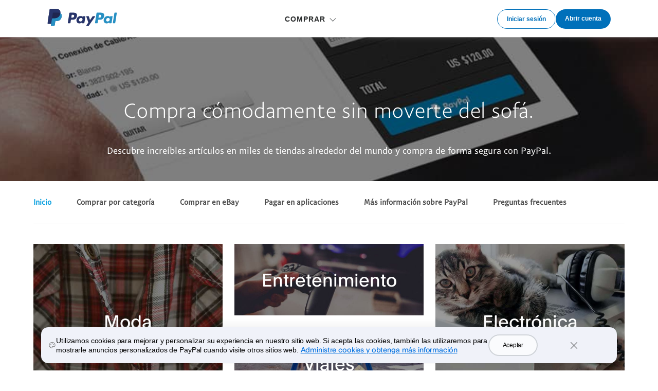

--- FILE ---
content_type: text/html; charset=utf-8
request_url: https://www.paypal.com/bo/webapps/mpp/shop/home?locale.x=es_BO
body_size: 9385
content:

<!DOCTYPE html>
<html lang="es-BO" class="no-js" data-device-type="dedicated">
  <head><script async src="https://www.paypalobjects.com/webcaptcha/ngrlCaptcha.min.js"></script>
    
      
  <title>PayPal - Shopping</title>

<meta http-equiv="X-UA-Compatible" content="IE=edge" />
<meta name="robots" content="NOODP"/>
<meta charset="UTF-8" />
<meta name="application-name" content="PayPal" />
<meta name="msapplication-task" content="name=My Account;action-uri=https://www.paypal.com/bo/myaccount/summary;icon-uri=https://www.paypalobjects.com/webstatic/icon/favicon.ico" />
<meta name="msapplication-task" content="name=Send Money;action-uri=https://www.paypal.com/bo/webapps/mpp/send-money-online;icon-uri=https://www.paypalobjects.com/webstatic/icon/favicon.ico" />
<meta name="msapplication-task" content="name=Request Money;action-uri=https://www.paypal.com/bo/webapps/mpp/requesting-payments;icon-uri=https://www.paypalobjects.com/webstatic/icon/favicon.ico" />
<meta name="description" content="PayPal is the faster, safer way to send money, make an online payment, receive money or set up a merchant account." />
<meta name="theme-color" content="#009cde" />




    



  
  


<link rel="canonical" href="https://www.paypal.com/bo/webapps/mpp/shop/home" />
     







<meta name="twitter:card" content="summary"><meta name="twitter:site" content="@paypal"><meta name="twitter:title" content="PayPal - Shopping"/><meta name="twitter:image" content="https://www.paypalobjects.com/webstatic/icon/pp258.png"><meta name="twitter:description" content="PayPal is the faster, safer way to send money, make an online payment, receive money or set up a merchant account." />

<meta property="og:url" content="https://www.paypal.com/bo/webapps/mpp/shop/home" />
<meta property="og:type" content="website" />
<meta property="og:title" content="PayPal - Shopping"/><meta property="og:image" content="https://www.paypalobjects.com/webstatic/icon/pp258.png"><meta property="og:description" content="PayPal is the faster, safer way to send money, make an online payment, receive money or set up a merchant account." />




<link rel="preload" as="font" type="font/woff2" crossOrigin="anonymous" href="https://www.paypalobjects.com/digitalassets/c/paypal-ui/fonts/PayPalSansSmall-Regular.woff2" />
<link rel="preload" as="font" type="font/woff2" crossOrigin="anonymous" href="https://www.paypalobjects.com/digitalassets/c/paypal-ui/fonts/PayPalSansBig-Light.woff2" />

<link rel="apple-touch-icon-precomposed" sizes="144x144" href="https://www.paypalobjects.com/webstatic/icon/pp144.png" />
<link rel="apple-touch-icon-precomposed" sizes="114x114" href="https://www.paypalobjects.com/webstatic/icon/pp114.png" />
<link rel="apple-touch-icon-precomposed" sizes="72x72" href="https://www.paypalobjects.com/webstatic/icon/pp72.png" />
<link rel="apple-touch-icon-precomposed" href="https://www.paypalobjects.com/webstatic/icon/pp64.png" />
<link rel="shortcut icon" sizes="196x196" href="https://www.paypalobjects.com/webstatic/icon/pp196.png" />
<link rel="shortcut icon" type="image/x-icon" href="https://www.paypalobjects.com/webstatic/icon/favicon.ico" />
<link rel="icon" type="image/x-icon" href="https://www.paypalobjects.com/webstatic/icon/pp32.png" />

<link rel="dns-prefetch" href="https://www.paypalobjects.com">
<link rel="dns-prefetch" href="https://www.google-analytics.com">



<meta name="viewport" content="width=device-width, initial-scale=1">

<script  nonce="t0EeAIXF6A1GFgffLTiZXI8Yf06E10r8oyyejdcqYAor4XHi"  type="application/ld+json">
  {
  "@context": "http://schema.org/",
  "@type": "Organization",
  "url": "https://www.paypal.com/",
  "logo": "https://www.paypalobjects.com/webstatic/i/logo/rebrand/ppcom.png"
  }
</script>


<style id="antiClickjack">
    html.js body {display: none !important;}
</style>
<script  nonce="t0EeAIXF6A1GFgffLTiZXI8Yf06E10r8oyyejdcqYAor4XHi"  >
  if (self === top || /(paypal\.com|paypal\.cn)$/.test(window.parent.location.hostname)) {var antiClickjack = document.getElementById("antiClickjack");if (antiClickjack) {antiClickjack.parentNode.removeChild(antiClickjack);}} else {top.location = self.location;}
</script>

<link rel="stylesheet" href="https://www.paypalobjects.com/marketing-resources/css/3a/13d0539ec464ee32f44dc22b363ec99b0e72de.css" type="text/css" />

<link rel="stylesheet" href="https://www.paypalobjects.com/marketing-resources/css/46/d051c320e03909781887cf54277c8f4247eaa0.css" type="text/css" />





<link rel="stylesheet" href="https://www.paypalobjects.com/marketing-resources/css/1b/fa89f17d37eb3f97e39b926835ba73c0a3fd63.css" type="text/css" />




<link rel="stylesheet" href="https://www.paypalobjects.com/marketing-resources/css/e9/c4b7260883df649f07bbcc3855f0a424bb02f4.css" type="text/css" />




<style nonce="t0EeAIXF6A1GFgffLTiZXI8Yf06E10r8oyyejdcqYAor4XHi">@font-face{font-family:PayPalOpen;font-weight:450;font-display:swap;font-style:normal;src:url("https://www.paypalobjects.com/paypal-ui/fonts/PayPalOpen-Regular.woff2") format("woff2");}@font-face{font-family:PayPalOpen;font-weight:700;font-display:swap;font-style:normal;src:url("https://www.paypalobjects.com/paypal-ui/fonts/PayPalOpen-Bold.woff2") format("woff2");}body,html{font-family:PayPalOpen,Helvetica Neue,Arial,sans-serif;}</style>
<link rel="preload" as="font" crossOrigin href="https://www.paypalobjects.com/paypal-ui/fonts/PayPalOpen-Regular.woff2" type="font/woff2">
<link rel="preload" as="font" crossOrigin href="https://www.paypalobjects.com/paypal-ui/fonts/PayPalOpen-Bold.woff2" type="font/woff2">
<link rel="apple-touch-icon" sizes="64x64" href="https://www.paypalobjects.com/webstatic/icon/pp64.png">
<link rel="apple-touch-icon" sizes="72x72" href="https://www.paypalobjects.com/webstatic/icon/pp72.png">
<link rel="apple-touch-icon" sizes="114x114" href="https://www.paypalobjects.com/webstatic/icon/pp114.png">
<link rel="apple-touch-icon" sizes="144x144" href="https://www.paypalobjects.com/webstatic/icon/pp144.png">
<link rel="apple-touch-icon" sizes="258x258" href="https://www.paypalobjects.com/webstatic/icon/pp144.png">
<link rel="icon" sizes="32x32" href="https://www.paypalobjects.com/webstatic/icon/pp32.png">
<link rel="shortcut icon" sizes="32x32" href="https://www.paypalobjects.com/webstatic/icon/favicon.ico" type="image/x-icon">
<link rel="shortcut icon" sizes="196x196" href="https://www.paypalobjects.com/webstatic/icon/pp196.png">
<link href="https://www.paypalobjects.com/globalnav/css/main--ZMYI8oo.css" rel="stylesheet">
<style nonce="t0EeAIXF6A1GFgffLTiZXI8Yf06E10r8oyyejdcqYAor4XHi">button,hr,input{overflow:visible}progress,sub,sup{vertical-align:baseline}[type="checkbox"],[type="radio"],legend{box-sizing:border-box;padding:0}html{box-sizing:border-box;font-synthesis:style small-caps;-webkit-text-size-adjust:100%;line-height:1.15}*,:after,:before{box-sizing:inherit}body,html{height:100%}body{-webkit-font-smoothing:antialiased;-moz-osx-font-smoothing:grayscale;margin:0}details,main{display:block}h1{font-size:2em;margin:.67em 0}hr{box-sizing:content-box;height:0}code,kbd,pre,samp{font-family:monospace;font-size:1em}a{background-color:transparent}abbr[title]{border-bottom:none;text-decoration:underline;-webkit-text-decoration:underline dotted;text-decoration:underline dotted}b,strong{font-weight:bolder}small{font-size:80%}sub,sup{font-size:75%;line-height:0;position:relative}sub{bottom:-0.25em}sup{top:-0.5em}img{border-style:none}button,input,optgroup,select,textarea{font-family:inherit;font-size:100%;line-height:1.15;margin:0}button,select{text-transform:none}[type="button"],[type="reset"],[type="submit"],button{-webkit-appearance:button}[type="button"]::-moz-focus-inner,[type="reset"]::-moz-focus-inner,[type="submit"]::-moz-focus-inner,button::-moz-focus-inner{border-style:none;padding:0}[type="button"]:-moz-focusring,[type="reset"]:-moz-focusring,[type="submit"]:-moz-focusring,button:-moz-focusring{outline:ButtonText dotted 1px}fieldset{padding:.35em .75em .625em}legend{color:inherit;display:table;max-width:100%;white-space:normal}textarea{overflow:auto}[type="number"]::-webkit-inner-spin-button,[type="number"]::-webkit-outer-spin-button{height:auto}[type="search"]{-webkit-appearance:textfield;outline-offset:-2px}[type="search"]::-webkit-search-decoration{-webkit-appearance:none}::-webkit-file-upload-button{-webkit-appearance:button;font:inherit}summary{display:list-item}[hidden],template{display:none}</style>
<script nonce="t0EeAIXF6A1GFgffLTiZXI8Yf06E10r8oyyejdcqYAor4XHi">window.__GLOBAL_NAV_CONTEXT_HEADER__ = {"config":{"useMinimalHeader":false,"rtl":false,"smbRebrand":false,"compactHeader":false,"theme":"white","foundationTheme":"regular","fptiTracking":{"xe":"112102,112068","xt":"162366,162136"}},"content":{"mainMenuContent":[{"id":"2QCO2awHFNuZnGENAgVhP3","type":"subnav","align":"","text":"COMPRAR","mobileOnlyText":"","href":"/bo/webapps/mpp/home?locale.x=es_BO","subnavLinks":[{"target":"_self","id":"5nuMUiApv6P2G0xQSIBbmK","text":"Comenzar ahora","subtext":"¿Cómo usar PayPal?","href":"/bo/webapps/mpp/what-is-paypal?locale.x=es_BO"},{"target":"_self","id":"MIfLbbEFwxaZ5l48WC6wE","text":"Pagar en línea","subtext":"Compra en línea de forma segura","href":"/bo/webapps/mpp/pay-online?locale.x=es_BO"},{"target":"_self","id":"6vys6vhpi1Ykpk3hGYEZF9","text":"PayPal móvil","subtext":"Paga con PayPal en estas aplicaciones","href":"/bo/webapps/mpp/pay-with-app?locale.x=es_BO"},{"target":"_self","id":"7JJQvRSdRD9DTpDUIid9Ck","text":"Comprar","subtext":"Dónde utilizar PayPal","href":"/bo/webapps/mpp/shop/home?locale.x=es_BO"},{"target":"_self","id":"7IlSELaEj0E7XNAuANZ81e","text":"Protección al Comprador","subtext":"PayPal protege tus compras","href":"/bo/webapps/mpp/purchase-protection?locale.x=es_BO"},{"target":"_self","id":"38dtV65U4GXQpQujGO2P40","text":"Más formas de usar PayPal","subtext":"Más características y servicios","href":"/bo/webapps/mpp/about-paypal-products?locale.x=es_BO"}]}],"minimalHeader":{"labelMenuButton":"Menu","labelClose":"Close","logo":{"target":"_self","logoName":"paypal_legacy_full","id":"2tpZAqFMcVSpRGlq9NQGZ8","text":"Logo de PayPal","href":"/bo/home?locale.x=es_BO","url":"https://www.paypalobjects.com/digitalassets/c/website/logo/full-text/pp_fc_hl.svg","mobileImageURL":"https://www.paypalobjects.com/paypal-ui/logos/svg/paypal-mark-color.svg"},"headerButtons":[{"theme":"SMB and LE","clickEventName":"SignUp_CTA","isLoggedIn":false,"id":"ul-btn","text":"Iniciar sesión","href":"/signin?locale.x=es_BO","color":"secondary","target":"_self","amplitudeKey":"ul-btn"},{"theme":"SMB and LE","clickEventName":"SignUp_CTA","id":"signup-button","text":"Abrir cuenta","href":"/bo/webapps/mpp/account-selection?locale.x=es_BO","color":"primary","target":"_self","isSublistMobile":true,"amplitudeKey":"signup-button"}]},"sublistMobile":[{"id":"signup-button","target":"_self","type":"cta","theme":"SMB and LE","clickEventName":"SignUp_CTA","isSublistMobile":true,"text":"Abrir cuenta","href":"/bo/webapps/mpp/account-selection?locale.x=es_BO","amplitudeKey":"signup-button"}]},"hosted_by":"JUNO","version":"legacy"};</script>
<script src="https://www.paypalobjects.com/globalnav/js/main-St8b25jc.js" type="module"></script><style nonce="t0EeAIXF6A1GFgffLTiZXI8Yf06E10r8oyyejdcqYAor4XHi">@font-face{font-family:PayPalOpen;font-weight:450;font-display:swap;font-style:normal;src:url("https://www.paypalobjects.com/paypal-ui/fonts/PayPalOpen-Regular.woff2") format("woff2");}@font-face{font-family:PayPalOpen;font-weight:700;font-display:swap;font-style:normal;src:url("https://www.paypalobjects.com/paypal-ui/fonts/PayPalOpen-Bold.woff2") format("woff2");}body,html{font-family:PayPalOpen,Helvetica Neue,Arial,sans-serif;}</style>
<link rel="preload" as="font" crossOrigin href="https://www.paypalobjects.com/paypal-ui/fonts/PayPalOpen-Regular.woff2" type="font/woff2">
<link rel="preload" as="font" crossOrigin href="https://www.paypalobjects.com/paypal-ui/fonts/PayPalOpen-Bold.woff2" type="font/woff2">
<link rel="apple-touch-icon" sizes="64x64" href="https://www.paypalobjects.com/webstatic/icon/pp64.png">
<link rel="apple-touch-icon" sizes="72x72" href="https://www.paypalobjects.com/webstatic/icon/pp72.png">
<link rel="apple-touch-icon" sizes="114x114" href="https://www.paypalobjects.com/webstatic/icon/pp114.png">
<link rel="apple-touch-icon" sizes="144x144" href="https://www.paypalobjects.com/webstatic/icon/pp144.png">
<link rel="apple-touch-icon" sizes="258x258" href="https://www.paypalobjects.com/webstatic/icon/pp144.png">
<link rel="icon" sizes="32x32" href="https://www.paypalobjects.com/webstatic/icon/pp32.png">
<link rel="shortcut icon" sizes="32x32" href="https://www.paypalobjects.com/webstatic/icon/favicon.ico" type="image/x-icon">
<link rel="shortcut icon" sizes="196x196" href="https://www.paypalobjects.com/webstatic/icon/pp196.png">
<link href="https://www.paypalobjects.com/globalnav/css/main--ZMYI8oo.css" rel="stylesheet">
<style nonce="t0EeAIXF6A1GFgffLTiZXI8Yf06E10r8oyyejdcqYAor4XHi">button,hr,input{overflow:visible}progress,sub,sup{vertical-align:baseline}[type="checkbox"],[type="radio"],legend{box-sizing:border-box;padding:0}html{box-sizing:border-box;font-synthesis:style small-caps;-webkit-text-size-adjust:100%;line-height:1.15}*,:after,:before{box-sizing:inherit}body,html{height:100%}body{-webkit-font-smoothing:antialiased;-moz-osx-font-smoothing:grayscale;margin:0}details,main{display:block}h1{font-size:2em;margin:.67em 0}hr{box-sizing:content-box;height:0}code,kbd,pre,samp{font-family:monospace;font-size:1em}a{background-color:transparent}abbr[title]{border-bottom:none;text-decoration:underline;-webkit-text-decoration:underline dotted;text-decoration:underline dotted}b,strong{font-weight:bolder}small{font-size:80%}sub,sup{font-size:75%;line-height:0;position:relative}sub{bottom:-0.25em}sup{top:-0.5em}img{border-style:none}button,input,optgroup,select,textarea{font-family:inherit;font-size:100%;line-height:1.15;margin:0}button,select{text-transform:none}[type="button"],[type="reset"],[type="submit"],button{-webkit-appearance:button}[type="button"]::-moz-focus-inner,[type="reset"]::-moz-focus-inner,[type="submit"]::-moz-focus-inner,button::-moz-focus-inner{border-style:none;padding:0}[type="button"]:-moz-focusring,[type="reset"]:-moz-focusring,[type="submit"]:-moz-focusring,button:-moz-focusring{outline:ButtonText dotted 1px}fieldset{padding:.35em .75em .625em}legend{color:inherit;display:table;max-width:100%;white-space:normal}textarea{overflow:auto}[type="number"]::-webkit-inner-spin-button,[type="number"]::-webkit-outer-spin-button{height:auto}[type="search"]{-webkit-appearance:textfield;outline-offset:-2px}[type="search"]::-webkit-search-decoration{-webkit-appearance:none}::-webkit-file-upload-button{-webkit-appearance:button;font:inherit}summary{display:list-item}[hidden],template{display:none}</style>
<script nonce="t0EeAIXF6A1GFgffLTiZXI8Yf06E10r8oyyejdcqYAor4XHi">window.__GLOBAL_NAV_CONTEXT_FOOTER__ = {"config":{"loggedIn":false,"rtl":false,"theme":"white","foundationTheme":"regular","brand":"paypal","useHtmlBaseFontSize":true,"hideCountrySelector":false},"content":{"mainLinks":{"list":[{"id":"6Qh6mWoSNmj4WMBJrRUj7r","text":"Ayuda ","href":"/bo/cshelp/personal?locale.x=es_BO","target":"_self"},{"id":"54N48ufy5xJNc5RQAusCGl","text":"Contacto  ","href":"/bo/smarthelp/contact-us?locale.x=es_BO","target":"_self"},{"id":"2laMQm4iW7nxZSjFXLtbz5","text":"Comisiones","href":"/bo/digital-wallet/paypal-consumer-fees?locale.x=es_BO","target":"_self"},{"id":"4uJ7IWLbfgqpQxnL7L8867","text":"Seguridad","href":"/bo/webapps/mpp/paypal-safety-and-security?locale.x=es_BO","target":"_self"},{"id":"7tGJuTAHcxXb63353bapAo","text":"Características","href":"/bo/webapps/mpp/about-paypal-products?locale.x=es_BO","target":"_self"},{"id":"6ss9MAUER2yq8N7IP80gnl","text":"Comprar","href":"/bo/webapps/mpp/pay-online?locale.x=es_BO","target":"_self"}]},"secondaryLinks":{"list":[{"id":"3ZT5rQ00GgBXpPjwfJDEat","text":"Sobre PayPal","href":"/bo/webapps/mpp/about?locale.x=es_BO","target":"_self"},{"id":"5ZhZ8qAP8GvImb6zvhyppw","text":"Newsroom","href":"http://newsroom.paypal-corp.com/","target":"_self"},{"id":"5TZ3tEXPVmraXVmEdYKXGc","text":"Empleos","href":"https://careers.pypl.com/home/","target":"_self"},{"id":"5vO71ZBrUR9qHTNdXcvlTp","text":"Desarrolladores","href":"https://developer.paypal.com/","target":"_self"}]},"tertiaryLinks":{"list":[{"id":"2KeGMglzsmcHBc1sxIOzgD","text":"© 1999–{{currentYear}}  Todos los derechos reservados.","target":"_self"},{"id":"4U8lGFuJ9HUIgplFqMaYTL","text":"Accesibilidad","href":"/bo/webapps/mpp/accessibility?locale.x=es_BO","target":"_self"},{"id":"5xeCBdw5JUhubXm9ToxtTI","text":"Cookies","href":"/myaccount/privacy/cookiePrefs?locale.x=es_BO","target":"_self"},{"id":"4hSZjmINCvVLeCEGw8Uh30","text":"Privacidad","href":"/privacy-center?locale.x=es_BO","target":"_self"},{"id":"3bRVN6l5AuXtSiFcEnmteC","text":"Acuerdos legales","href":"/bo/webapps/mpp/ua/legalhub-full?locale.x=es_BO","target":"_self"}]},"country":{"flag":{"href":"/bo/webapps/mpp/country-worldwide?locale.x=es_BO","text":"Ver todos los países y regiones","imageUrl":"https://www.paypalobjects.com/webstatic/mktg/icons/sprite_countries_flag4.png","locale":"BO","target":"_self"},"locales":[{"href":"?locale.x=en_BO","text":"English","includeQueryString":true}]},"footerNotes":[{"text":"PayPal Pte. Ltd. tiene una licencia otorgada por la Autoridad Monetaria de Singapur como institución de pago principal en virtud de la ley de servicios de pago de 2019."}]},"hosted_by":"JUNO","version":"legacy"};</script>
<script src="https://www.paypalobjects.com/globalnav/js/main-St8b25jc.js" type="module"></script></head>
  <body>
    
    
<div id="body" class="">
  





<div id="globalnav-header" data-nav-version="legacy"><header data-building-block="organism" translate="no" data-theme="regular" class="_gn-header_1j7nc_9 _gn-header--enhanced_1j7nc_634"><div><div class="_container_1j7nc_1048 _legacy-header-container_1j7nc_1085"><div class="_pypl-logo-wrapper_1j7nc_1190 undefined"><a href="/bo/home?locale.x=es_BO" data-pa-click="{&quot;link&quot;:&quot;Header-Logo-Logo de PayPal&quot;,&quot;event_name&quot;:&quot;ppcom_header_logo_clicked&quot;,&quot;comp&quot;:&quot;globalnavnodeweb&quot;,&quot;space_key&quot;:&quot;SKSVPL&quot;}" data-testid="header-logo" style="background-image: url(https://www.paypalobjects.com/digitalassets/c/website/logo/full-text/pp_fc_hl.svg);" class="_pypl-logo_2a3j6_4">Logo de PayPal</a></div><nav id="main-menu" class="_main-menu_1j7nc_175 _gn-list_1j7nc_19"><ul><li><button id="2QCO2awHFNuZnGENAgVhP3" aria-controls="submenu-2QCO2awHFNuZnGENAgVhP3" aria-expanded="false" data-text="COMPRAR" data-pa-click="{&quot;link&quot;:&quot;Header-MainMenu-COMPRAR&quot;,&quot;event_name&quot;:&quot;ppcom_header_link_clicked&quot;,&quot;comp&quot;:&quot;globalnavnodeweb&quot;,&quot;space_key&quot;:&quot;SKSVPL&quot;}" class="_glnv-header__subnav-control_1j7nc_348 _main-link_1j7nc_321">COMPRAR</button><div id="submenu-2QCO2awHFNuZnGENAgVhP3" aria-label="COMPRAR" role="region" class="_submenu-wrapper_1j7nc_431"><div id="header-2QCO2awHFNuZnGENAgVhP3" class="_container_1j7nc_1048"><div class="_gn-header__subnav_1j7nc_442"><div class="_submenu-cols_1j7nc_493"><ul class="_submenu-col_1j7nc_493 _flex-container_1j7nc_580 _flex-column_1j7nc_590 _flex-wrap_1j7nc_595 _justify-content-start_1j7nc_600 _align-content-stretch_1j7nc_605"><li class="_gn-link_1j7nc_27 undefined _col-2_1j7nc_621"><a href="/bo/webapps/mpp/what-is-paypal?locale.x=es_BO" tabIndex="0" data-pa-click="{&quot;link&quot;:&quot;Header-Subnav-COMPRAR-Comenzar ahora&quot;,&quot;event_name&quot;:&quot;ppcom_header_link_clicked&quot;,&quot;comp&quot;:&quot;globalnavnodeweb&quot;,&quot;space_key&quot;:&quot;SKSVPL&quot;}" aria-label="Comenzar ahora ¿Cómo usar PayPal?">Comenzar ahora<em>¿Cómo usar PayPal?</em></a></li><li class="_gn-link_1j7nc_27 undefined _col-2_1j7nc_621"><a href="/bo/webapps/mpp/pay-online?locale.x=es_BO" tabIndex="0" data-pa-click="{&quot;link&quot;:&quot;Header-Subnav-COMPRAR-Pagar en línea&quot;,&quot;event_name&quot;:&quot;ppcom_header_link_clicked&quot;,&quot;comp&quot;:&quot;globalnavnodeweb&quot;,&quot;space_key&quot;:&quot;SKSVPL&quot;}" aria-label="Pagar en línea Compra en línea de forma segura">Pagar en línea<em>Compra en línea de forma segura</em></a></li><li class="_gn-link_1j7nc_27 undefined _col-2_1j7nc_621"><a href="/bo/webapps/mpp/pay-with-app?locale.x=es_BO" tabIndex="0" data-pa-click="{&quot;link&quot;:&quot;Header-Subnav-COMPRAR-PayPal móvil&quot;,&quot;event_name&quot;:&quot;ppcom_header_link_clicked&quot;,&quot;comp&quot;:&quot;globalnavnodeweb&quot;,&quot;space_key&quot;:&quot;SKSVPL&quot;}" aria-label="PayPal móvil Paga con PayPal en estas aplicaciones">PayPal móvil<em>Paga con PayPal en estas aplicaciones</em></a></li><li class="_gn-link_1j7nc_27 undefined _col-2_1j7nc_621"><a href="/bo/webapps/mpp/shop/home?locale.x=es_BO" tabIndex="0" data-pa-click="{&quot;link&quot;:&quot;Header-Subnav-COMPRAR-Comprar&quot;,&quot;event_name&quot;:&quot;ppcom_header_link_clicked&quot;,&quot;comp&quot;:&quot;globalnavnodeweb&quot;,&quot;space_key&quot;:&quot;SKSVPL&quot;}" aria-label="Comprar Dónde utilizar PayPal">Comprar<em>Dónde utilizar PayPal</em></a></li><li class="_gn-link_1j7nc_27 undefined _col-2_1j7nc_621"><a href="/bo/webapps/mpp/purchase-protection?locale.x=es_BO" tabIndex="0" data-pa-click="{&quot;link&quot;:&quot;Header-Subnav-COMPRAR-Protección al Comprador&quot;,&quot;event_name&quot;:&quot;ppcom_header_link_clicked&quot;,&quot;comp&quot;:&quot;globalnavnodeweb&quot;,&quot;space_key&quot;:&quot;SKSVPL&quot;}" aria-label="Protección al Comprador PayPal protege tus compras">Protección al Comprador<em>PayPal protege tus compras</em></a></li><li class="_gn-link_1j7nc_27 undefined _col-2_1j7nc_621"><a href="/bo/webapps/mpp/about-paypal-products?locale.x=es_BO" tabIndex="0" data-pa-click="{&quot;link&quot;:&quot;Header-Subnav-COMPRAR-Más formas de usar PayPal&quot;,&quot;event_name&quot;:&quot;ppcom_header_link_clicked&quot;,&quot;comp&quot;:&quot;globalnavnodeweb&quot;,&quot;space_key&quot;:&quot;SKSVPL&quot;}" aria-label="Más formas de usar PayPal Más características y servicios">Más formas de usar PayPal<em>Más características y servicios</em></a></li></ul></div></div></div></div></li></ul><ul class="_main-menu__sublist_1j7nc_806"><li class="_sublist-cta-wrapper_1j7nc_825"><a href="/bo/webapps/mpp/account-selection?locale.x=es_BO" data-testid="legacy-mobile-signup" data-pa-click="{&quot;link&quot;:&quot;Header-MainMenu-Abrir cuenta&quot;,&quot;event_name&quot;:&quot;ppcom_header_signup_clicked&quot;,&quot;comp&quot;:&quot;globalnavnodeweb&quot;,&quot;space_key&quot;:&quot;SKSVPL&quot;}" role="link" class="_pypl-btn_1q7vs_1 _pypl-btn--outline-white_1q7vs_39">Abrir cuenta</a></li></ul></nav><div data-testid="header-buttons" id="_header-buttons_1j7nc_1104" class="_header-buttons_1j7nc_1104 undefined"><div><a href="/signin?locale.x=es_BO" target="_self" id="_ul-btn_1j7nc_1286" role="link" data-pa-click="{&quot;link&quot;:&quot;Header-MainMenu-Iniciar sesión&quot;,&quot;event_name&quot;:&quot;ppcom_header_login_clicked&quot;,&quot;comp&quot;:&quot;globalnavnodeweb&quot;,&quot;space_key&quot;:&quot;SKSVPL&quot;}" class="_pypl-btn_1q7vs_1 _pypl-btn--outline-blue_1q7vs_52 _pypl-btn--small_1q7vs_34">Iniciar sesión</a><a href="/bo/webapps/mpp/account-selection?locale.x=es_BO" target="_self" id="_signup-button_1j7nc_1" role="link" data-pa-click="{&quot;link&quot;:&quot;Header-MainMenu-Abrir cuenta&quot;,&quot;event_name&quot;:&quot;ppcom_header_signup_clicked&quot;,&quot;comp&quot;:&quot;globalnavnodeweb&quot;,&quot;space_key&quot;:&quot;SKSVPL&quot;}" class="_pypl-btn_1q7vs_1 _pypl-btn--outline-white_1q7vs_39 _pypl-btn--small_1q7vs_34 _sublistMobile_1j7nc_1126">Abrir cuenta</a></div></div></div></div></header></div>
        



<div role="main" id="main" class="containerMobileFullWidth">
    

<section class="row-fluid row hero-bg lightContent reverseLink no-parallax">
    
    <div class="parallax-bg scroll-animate" data-translate-y-start="0" data-translate-y-end="80"></div>
    
    <div class="containerCentered container">
        <div class="span12 center_me hero_col  editorial-container">
            <div class="editorial-cell ">
                
<h1 class="pageHeadline x-large h2">Compra cómodamente sin moverte del sofá.</h1>
                

<p class="contentPara">Descubre increíbles artículos en miles de tiendas alrededor del mundo y compra de forma segura con PayPal.</p>
                










                
<p class="contentPara custom-para"></p>
    

                
                
</div>
        </div>
        
</div>
</section>






<section class="row-fluid sticky-nav-global  without-btn white btn-right " id="sticky-nav" data-offset="0">
    <div class="containerCentered">
        <div class="stickyContainer">
        

<button class="mobile-control" aria-label="in-page-nav" id="mobile-control"></button>
            <div class="links-section">
                <div class="links-container">
                    
<ul class="links-list">
                    
<li class="link-item">
                        <a data-pa-click="sticky-nav|Inicio" aria-label="Inicio" class="sticky-nav-links scroll scTrack:home|stickynav home sticky_nav_on" href="https://www.paypal.com/bo/webapps/mpp/shop/home?locale.x=es_BO">Inicio</a>
                    </li>
                    
<li class="link-item">
                        <a data-pa-click="sticky-nav|Comprar por categoría" aria-label="Comprar por categoría" class="sticky-nav-links scroll scTrack:shop_by_category|stickynav" href="https://www.paypal.com/bo/webapps/mpp/shop/category?locale.x=es_BO">Comprar por categoría</a>
                    </li>
                    
<li class="link-item">
                        <a data-pa-click="sticky-nav|Comprar en eBay" aria-label="Comprar en eBay" class="sticky-nav-links scroll scTrack:shop_eBay|stickynav" href="https://www.paypal.com/bo/webapps/mpp/shop/ebay?locale.x=es_BO">Comprar en eBay</a>
                    </li>
                    
<li class="link-item">
                        <a data-pa-click="sticky-nav|Pagar en aplicaciones" aria-label="Pagar en aplicaciones" class="sticky-nav-links scroll scTrack:apps_and_stuff|stickynav" href="https://www.paypal.com/bo/webapps/mpp/shop/apps?locale.x=es_BO">Pagar en aplicaciones</a>
                    </li>
                    
<li class="link-item">
                        <a data-pa-click="sticky-nav|Más información sobre PayPal" aria-label="Más información sobre PayPal" class="sticky-nav-links scroll scTrack:more_about_paypal|stickynav" href="https://www.paypal.com/bo/webapps/mpp/shop/about?locale.x=es_BO">Más información sobre PayPal</a>
                    </li>
                    
<li class="link-item">
                        <a data-pa-click="sticky-nav|Preguntas frecuentes" aria-label="Preguntas frecuentes" class="sticky-nav-links scroll scTrack:faqs|stickynav" href="https://www.paypal.com/bo/webapps/mpp/shop/faq?locale.x=es_BO">Preguntas frecuentes</a>
                    </li>
                    
</ul>
                    
</div>
            </div>
        </div>
    </div>
</section>

<section class="containerCentered vert_spacing_med">
        <div class="span4 category_wrap">
            <a class="span12 category" href="https://www.paypal.com/bo/webapps/mpp/shop/category#fashion?locale.x=es_BO" id="category1"><div class="center_me">Moda</div></a>
        </div>
        <div class="span4 category_wrap">
            <a class="span12 category sm sm_bottom" href="https://www.paypal.com/bo/webapps/mpp/shop/category#entertainment?locale.x=es_BO" id="category2"><div class="center_me">Entretenimiento</div></a>
        
<a class="span12 category sm" href="https://www.paypal.com/bo/webapps/mpp/shop/category#travel?locale.x=es_BO" id="category3"><div class="center_me">Viajes</div></a>
            
</div>
        <div class="span4 sm_bottom">
            <a class="span12 category" href="https://www.paypal.com/bo/webapps/mpp/shop/category#electronics?locale.x=es_BO" id="category4"><div class="center_me">Electrónica</div></a>
        </div>
    </section>

    <div class="containerCentered">
        <a class="play scTrack:shop|shop-video" id="pp-video" href="https://www.paypalobjects.com/webstatic/shopping_portal/video/Couch_ES.mp4">
            <section class="row-fluid dark" id="shop-video">
                <div class="containerCentered">
                    <span>Play Video</span>
                </div>
            </section>
        </a>
    </div>

    <div class="containerCentered">

        
<div class="span6 callout_panel_wrap sm_top">
            <a class="span12 callout_panel" href="https://www.paypal.com/bo/webapps/mpp/buyer-protection?locale.x=es_BO" id="callout_panel1">
            <div>
                <h1 class="center_me">Compras protegidas.</h1>
                <p class="center_me">Si no recibiste un artículo que compraste en Internet, o lo que recibiste no coincide con la descripción del vendedor, y tu compra cumple los requisitos de la Protección al Comprador de PayPal, te podemos reembolsar el importe completo de tu compra más los gastos de envío.</p>
                <p class="center_me callout_link"><strong>Más información</strong></p>
            </div>
            </a>
        </div>
        

<div class="span6 sm_top">
            <a class="span12 callout_panel" href="https://www.paypal.com/bo/webapps/mpp/shop/category#shipping?locale.x=es_BO" id="callout_panel2">
            <div>
                <h1 class="center_me">Obtén gratis una dirección de entrega en EEUU.</h1>
                <p class="center_me">Evita cargos inesperados por impuestos, aranceles o manejo de paquetes. Nuestros socios en manejo y envío de paquetes son confiables y hacen la experiencia de compra en el extranjero fácil y libre de sorpresas. Ahora puedes comprar en comercios que no hacen entregas directas a tu país - con PayPal no hay fronteras.</p>
                <p class="center_me callout_link"><strong>Más información</strong></p>
            </div>
            </a>
        </div>
        
</div>

</div>
  

<div id="globalnav-footer-wrapper" class="global-footer--wrapper" data-theme="regular">
        
          <div id="globalnav-footer" data-nav-version="legacy"><footer data-building-block="organism" id="footer" translate="no" class="_global-footer_eqdw6_2"><div class="_container_eqdw6_1009"><div class="_row_eqdw6_1044"><div class="_col-md-12_eqdw6_1053"><ul class="_footer-main_eqdw6_906"><li data-testid="legacy-country-selector" class="_country-selector_eqdw6_22"><a data-testid="footer-language-0" href="?locale.x=en_BO" data-pa-click="{&quot;link&quot;:&quot;Footer-Locales-English&quot;,&quot;event_name&quot;:&quot;ppcom_footer_locale_clicked&quot;,&quot;comp&quot;:&quot;globalnavnodeweb&quot;,&quot;space_key&quot;:&quot;SKSVPL&quot;}" class="_language_eqdw6_22">English</a></li></ul><ul class="_footer-main_eqdw6_906"><li id="6Qh6mWoSNmj4WMBJrRUj7r" class="_global-footer-link_eqdw6_2"><a href="/bo/cshelp/personal?locale.x=es_BO" target="_self" data-pa-click="{&quot;link&quot;:&quot;Footer-Ayuda &quot;,&quot;event_name&quot;:&quot;ppcom_footer_link_clicked&quot;,&quot;comp&quot;:&quot;globalnavnodeweb&quot;,&quot;space_key&quot;:&quot;SKSVPL&quot;}">Ayuda </a></li><li id="54N48ufy5xJNc5RQAusCGl" class="_global-footer-link_eqdw6_2"><a href="/bo/smarthelp/contact-us?locale.x=es_BO" target="_self" data-pa-click="{&quot;link&quot;:&quot;Footer-Contacto  &quot;,&quot;event_name&quot;:&quot;ppcom_footer_link_clicked&quot;,&quot;comp&quot;:&quot;globalnavnodeweb&quot;,&quot;space_key&quot;:&quot;SKSVPL&quot;}">Contacto  </a></li><li id="2laMQm4iW7nxZSjFXLtbz5" class="_global-footer-link_eqdw6_2"><a href="/bo/digital-wallet/paypal-consumer-fees?locale.x=es_BO" target="_self" data-pa-click="{&quot;link&quot;:&quot;Footer-Comisiones&quot;,&quot;event_name&quot;:&quot;ppcom_footer_link_clicked&quot;,&quot;comp&quot;:&quot;globalnavnodeweb&quot;,&quot;space_key&quot;:&quot;SKSVPL&quot;}">Comisiones</a></li><li id="4uJ7IWLbfgqpQxnL7L8867" class="_global-footer-link_eqdw6_2"><a href="/bo/webapps/mpp/paypal-safety-and-security?locale.x=es_BO" target="_self" data-pa-click="{&quot;link&quot;:&quot;Footer-Seguridad&quot;,&quot;event_name&quot;:&quot;ppcom_footer_link_clicked&quot;,&quot;comp&quot;:&quot;globalnavnodeweb&quot;,&quot;space_key&quot;:&quot;SKSVPL&quot;}">Seguridad</a></li><li id="7tGJuTAHcxXb63353bapAo" class="_global-footer-link_eqdw6_2"><a href="/bo/webapps/mpp/about-paypal-products?locale.x=es_BO" target="_self" data-pa-click="{&quot;link&quot;:&quot;Footer-Características&quot;,&quot;event_name&quot;:&quot;ppcom_footer_link_clicked&quot;,&quot;comp&quot;:&quot;globalnavnodeweb&quot;,&quot;space_key&quot;:&quot;SKSVPL&quot;}">Características</a></li><li id="6ss9MAUER2yq8N7IP80gnl" class="_global-footer-link_eqdw6_2"><a href="/bo/webapps/mpp/pay-online?locale.x=es_BO" target="_self" data-pa-click="{&quot;link&quot;:&quot;Footer-Comprar&quot;,&quot;event_name&quot;:&quot;ppcom_footer_link_clicked&quot;,&quot;comp&quot;:&quot;globalnavnodeweb&quot;,&quot;space_key&quot;:&quot;SKSVPL&quot;}">Comprar</a></li></ul></div></div><div class="_row_eqdw6_1044"><div class="_col-md-12_eqdw6_1053"><hr class="_hidden-lg-down_eqdw6_902 _primary_eqdw6_896" /></div></div><div class="_row_eqdw6_1044"><div class="_col-md-12_eqdw6_1053"><ul class="_footer-secondary_eqdw6_907 _footer-corplinks_eqdw6_1086"><li id="3ZT5rQ00GgBXpPjwfJDEat" class="_global-footer-link_eqdw6_2"><a href="/bo/webapps/mpp/about?locale.x=es_BO" target="_self" data-pa-click="{&quot;link&quot;:&quot;Footer-Sobre PayPal&quot;,&quot;event_name&quot;:&quot;ppcom_footer_link_clicked&quot;,&quot;comp&quot;:&quot;globalnavnodeweb&quot;,&quot;space_key&quot;:&quot;SKSVPL&quot;}">Sobre PayPal</a></li><li id="5ZhZ8qAP8GvImb6zvhyppw" class="_global-footer-link_eqdw6_2"><a href="http://newsroom.paypal-corp.com/" target="_self" data-pa-click="{&quot;link&quot;:&quot;Footer-Newsroom&quot;,&quot;event_name&quot;:&quot;ppcom_footer_link_clicked&quot;,&quot;comp&quot;:&quot;globalnavnodeweb&quot;,&quot;space_key&quot;:&quot;SKSVPL&quot;}">Newsroom</a></li><li id="5TZ3tEXPVmraXVmEdYKXGc" class="_global-footer-link_eqdw6_2"><a href="https://careers.pypl.com/home/" target="_self" data-pa-click="{&quot;link&quot;:&quot;Footer-Empleos&quot;,&quot;event_name&quot;:&quot;ppcom_footer_link_clicked&quot;,&quot;comp&quot;:&quot;globalnavnodeweb&quot;,&quot;space_key&quot;:&quot;SKSVPL&quot;}">Empleos</a></li><li id="5vO71ZBrUR9qHTNdXcvlTp" class="_global-footer-link_eqdw6_2"><a href="https://developer.paypal.com/" target="_self" data-pa-click="{&quot;link&quot;:&quot;Footer-Desarrolladores&quot;,&quot;event_name&quot;:&quot;ppcom_footer_link_clicked&quot;,&quot;comp&quot;:&quot;globalnavnodeweb&quot;,&quot;space_key&quot;:&quot;SKSVPL&quot;}">Desarrolladores</a></li></ul><hr class="_hidden-lg-down_eqdw6_902 _secondary_eqdw6_892" /><ul class="_footer-tertiary_eqdw6_908 _copyright-section_eqdw6_1083"><li class="_footer-copyright_eqdw6_925">© 1999–2026  Todos los derechos reservados.</li><li id="4U8lGFuJ9HUIgplFqMaYTL" class="_global-footer-link_eqdw6_2"><a href="/bo/webapps/mpp/accessibility?locale.x=es_BO" target="_self" data-pa-click="{&quot;link&quot;:&quot;Footer-Accesibilidad&quot;,&quot;event_name&quot;:&quot;ppcom_footer_link_clicked&quot;,&quot;comp&quot;:&quot;globalnavnodeweb&quot;,&quot;space_key&quot;:&quot;SKSVPL&quot;}">Accesibilidad</a></li><li id="5xeCBdw5JUhubXm9ToxtTI" class="_global-footer-link_eqdw6_2"><a href="/myaccount/privacy/cookiePrefs?locale.x=es_BO" target="_self" data-pa-click="{&quot;link&quot;:&quot;Footer-Cookies&quot;,&quot;event_name&quot;:&quot;ppcom_footer_link_clicked&quot;,&quot;comp&quot;:&quot;globalnavnodeweb&quot;,&quot;space_key&quot;:&quot;SKSVPL&quot;}">Cookies</a></li><li id="4hSZjmINCvVLeCEGw8Uh30" class="_global-footer-link_eqdw6_2"><a href="/privacy-center?locale.x=es_BO" target="_self" data-pa-click="{&quot;link&quot;:&quot;Footer-Privacidad&quot;,&quot;event_name&quot;:&quot;ppcom_footer_link_clicked&quot;,&quot;comp&quot;:&quot;globalnavnodeweb&quot;,&quot;space_key&quot;:&quot;SKSVPL&quot;}">Privacidad</a></li><li id="3bRVN6l5AuXtSiFcEnmteC" class="_global-footer-link_eqdw6_2"><a href="/bo/webapps/mpp/ua/legalhub-full?locale.x=es_BO" target="_self" data-pa-click="{&quot;link&quot;:&quot;Footer-Acuerdos legales&quot;,&quot;event_name&quot;:&quot;ppcom_footer_link_clicked&quot;,&quot;comp&quot;:&quot;globalnavnodeweb&quot;,&quot;space_key&quot;:&quot;SKSVPL&quot;}">Acuerdos legales</a></li></ul></div></div><div class="_row_eqdw6_1044"><div class="_col-md-12_eqdw6_1053"><p data-testid="footer-note-0" class="_footer-notes_eqdw6_964">PayPal Pte. Ltd. tiene una licencia otorgada por la Autoridad Monetaria de Singapur como institución de pago principal en virtud de la ley de servicios de pago de 2019.</p></div></div></div></footer></div>
        
      </div>
    

<script  nonce="t0EeAIXF6A1GFgffLTiZXI8Yf06E10r8oyyejdcqYAor4XHi" >
  document.addEventListener("DOMContentLoaded",function() {
   var country = "BO";
   var language = "es";
   var nonce = "t0EeAIXF6A1GFgffLTiZXI8Yf06E10r8oyyejdcqYAor4XHi";
   fetch("/" + country.toLowerCase() + "/webapps/mpp/rest/cookie-banner/" + country + "/" + language).then((response) => {
    response.json().then(result => {
      if(result && result.cookieBanner && result.cookieBanner.html) {
        document.querySelector('head').insertAdjacentHTML('beforeend', result.cookieBanner.css);
        document.querySelector('body').insertAdjacentHTML('beforeend', result.cookieBanner.html);
        setTimeout(function(){
          const cookieBannerJs = document.createElement('script');
          cookieBannerJs.setAttribute('nonce', nonce);
          cookieBannerJs.innerHTML = result.cookieBanner.js.replace(/^<script[^>]*>|<\/script>$/g, '');
          document.getElementsByTagName('body')[0].appendChild(cookieBannerJs);
          setTimeout(()=>{
            if (typeof window.bindGdprEvents === 'function') {
              window.bindGdprEvents();
            }
          }, 20);
        }, 20);
      }
    });
   }).catch(error => null);
  });
</script>



</div>


    
<!--[if lte IE 9]>
 <script src="https://www.paypalobjects.com/marketing-resources/js/b2/f34e53f94c2a6fb2a579294142f824ea64fad5.js"></script> 
<![endif]-->



<script  nonce="t0EeAIXF6A1GFgffLTiZXI8Yf06E10r8oyyejdcqYAor4XHi"  >
    var PP_GLOBAL_JS_STRINGS = {
        "CLOSE": "Close",
        "TOGGLE_FULL_SCREEN": "Toggle Full Screen",
        "NO_PLAY_VIDEO": "Your browser cannot play this video",
        "CLICK_TO_PLAY": "Paused. Click to play.",
        "PLAY": "Play",
        "PAUSE": "Pause",
        "PLAY_OR_PAUSE": "Play or Pause",
        "MUTE": "Mute",
        "SEEK_VIDEO": "Skip to another location in the video",
        "REWIND": "" || "",
        "RESTART": "" || "",
        "FORWARD": "" || "",

        "MESSAGE_REQUIRED": "Required",
        "MESSAGE_REMOTE": "Please fix this field",
        "MESSAGE_EMAIL": "Please enter a valid email address",
        "MESSAGE_EMAIL_OR_PHONE": "Please enter a valid email address or mobile number",
        "MESSAGE_URL": "Please enter a valid URL",
        "MESSAGE_DATE": "Please enter a valid date",
        "MESSAGE_DATEISO": "Please enter a valid date (ISO)",
        "MESSAGE_NUMBER": "Must be a number",
        "MESSAGE_DIGITS": "Please enter only digits",
        "MESSAGE_CREDITCARD": "Please enter a valid credit card number",
        "MESSAGE_EQUALTO": "Please enter the same value again",
        "MESSAGE_ACCEPT": "Please enter a value with a valid extension",
        "MESSAGE_MAXLENGTH": "Please enter no more than {0} characters",
        "MESSAGE_MINLENGTH": "Please enter at least {0} characters",
        "MESSAGE_RANGELENGTH": "Please enter a value between {0} and {1} characters long",
        "MESSAGE_RANGE": "Please enter a value between {0} and {1}",
        "MESSAGE_MAX": "Please enter a value less than or equal to {0}",
        "MESSAGE_MIN": "Please enter a value greater than or equal to {0}",
        "MESSAGE_BADPHONE": "We can't send money to that mobile number. Please use an email address."
    };

    var HOLIDAYS = '';

    var BROWSER_TYPE = 'Chrome';
</script>


 <script src="https://www.paypalobjects.com/marketing-resources/js/05/411dfd96eb7734959f55330ce1a756d3b8befc.js"></script> 



 <script src="https://www.paypalobjects.com/marketing-resources/js/8d/5ae6d224d2a5674e47f4dcf3a7d83b30a630a7.js"></script> 
<script  nonce="t0EeAIXF6A1GFgffLTiZXI8Yf06E10r8oyyejdcqYAor4XHi" >
    $(function(){
        $(".callout_panel div").matchHeight();
        new PAYPAL.Marketing.VideoLightBox('#pp-video', 640, 360);
    });
</script>



    
<script  nonce="t0EeAIXF6A1GFgffLTiZXI8Yf06E10r8oyyejdcqYAor4XHi"  >
  
  var dataLayer = {

    
    contentCountry: 'BO'.toLowerCase(),

    
    contentLanguage: 'es'.toLowerCase(),

    
    localTimeZone: '',

    
    localTime: (new Date()).toString(),

    
    fptiGuid: '0e8086b819c0a55250c4e4b6ff87b0f4',

    
    gaCid: '',

    
    gaUid: ''
  };
</script>




<script src="https://www.paypalobjects.com/pa/js/min/pa.js"></script>
      <script  nonce="t0EeAIXF6A1GFgffLTiZXI8Yf06E10r8oyyejdcqYAor4XHi"  >
         (function(){
            var callFpti = function(fptiDataString) {
              PAYPAL.core.pta = PAYPAL.analytics.setup({
                data:fptiDataString,
                trackCPL: true,
                url:'https:\/\/t.paypal.com\/ts'
              });
          };
            var queryStringToObject = function(string) {
              const obj = {};
              if (!string || typeof string === 'undefined') {
                return obj;
              } else if (typeof string === 'object') {
                return string;
              }
              if (string.charAt(0) === '?') {
                string = string.slice(1);
              }
              string = string.replace(/&amp;/g, '&');
              const pairs = string.split('&');
              for (let i = 0; i < pairs.length; i++) {
                const parts = pairs[i].split('=');
                const key = parts.shift();
                const value = parts.join('=');
                obj[key] = decodeURIComponent(value);
              }
              return obj;
            };
            var convertStrToObjAndFilterData = function (dataStr){
              if(!dataStr){
                return {};
              }
              const params = queryStringToObject(dataStr);
              const filterParams = ['comp', 'ccpg', 'rsta', 'page', 'pgrp', 'xe', 'xt', 'pageurl', 'lgin', 'calc', 'lgcook', 'server', 'csci','space_key'];

              const dataObj = Object.keys(params).filter(key => filterParams.includes(key)).reduce((obj, key) => {
                obj[key] = params[key];
                return obj;
              }, {});
              return dataObj;
            };


          if(typeof PAYPAL.analytics !== "undefined") {
            PAYPAL.core = PAYPAL.core || {};
            var  fptiDataString = 'pgrp=main%3Amktg%3Apersonal%3Ashop%3Ahome&page=main%3Amktg%3Apersonal%3Ashop%3Ahome%3A%3A%3A&qual=&comp=mppnodeweb&tsrce=mppnodeweb&cu=0&ef_policy=ccpa&c_prefs=&pxpguid=&pgst=Unknown&calc=f977824607bb4&csci=d20625764b3c4d4eb335c8dae086edaf&nsid=11Bg_cFPrJI1fc0u7NKR7bLcDhgxUeZu&rsta=es_BO&ccpg=bo&pgtf=Nodejs&s=ci&env=live&xe=107814%2C104449%2C105841&xt=136569%2C142459%2C136253&pgld=Unknown&bzsr=main&bchn=mktg&tmpl=home.dust&pgsf=personal&lgin=out&server=origin&shir=main_mktg_personal_shop&pros=1&lgcook=0&event_props=cu%2Clgin%2Cpage%2Cxe%2Cxt&user_props=cu%2Cxe%2Cxt&event_name=ppcom_page_viewed&page_segment=ppcom&space_key=SKDENK';
            
            if (typeof ga !== 'undefined' && ga !== null) {
                ga(function(tracker) {
                  var gaClientId = tracker.get('clientId');
                  if (gaClientId) {
                    fptiDataString += "&gacook=" + gaClientId;
                  }
                  callFpti(fptiDataString);
                  var modifiedFptiStr = fptiDataString +'&pageurl='+window.location.pathname;
                  PAYPAL.analytics.setCWVData(convertStrToObjAndFilterData(modifiedFptiStr));
                });
            } else {
                callFpti(fptiDataString);
                var modifiedFptiStr = fptiDataString +'&pageurl='+window.location.pathname;
                PAYPAL.analytics.setCWVData(convertStrToObjAndFilterData(modifiedFptiStr));
            }
          }
        }());
      </script>
      <noscript><img src="https://t.paypal.com/ts?nojs=1&pgrp=main%3Amktg%3Apersonal%3Ashop%3Ahome&page=main%3Amktg%3Apersonal%3Ashop%3Ahome%3A%3A%3A&qual=&comp=mppnodeweb&tsrce=mppnodeweb&cu=0&ef_policy=ccpa&c_prefs=&pxpguid=&pgst=Unknown&calc=f977824607bb4&csci=d20625764b3c4d4eb335c8dae086edaf&nsid=11Bg_cFPrJI1fc0u7NKR7bLcDhgxUeZu&rsta=es_BO&ccpg=bo&pgtf=Nodejs&s=ci&env=live&xe=107814%2C104449%2C105841&xt=136569%2C142459%2C136253&pgld=Unknown&bzsr=main&bchn=mktg&tmpl=home.dust&pgsf=personal&lgin=out&server=origin&shir=main_mktg_personal_shop&pros=1&lgcook=0&event_props=cu%2Clgin%2Cpage%2Cxe%2Cxt&user_props=cu%2Cxe%2Cxt&event_name=ppcom_page_viewed&page_segment=ppcom&space_key=SKDENK" alt="" height="1" width="1" border="0"></noscript>






<script  nonce="t0EeAIXF6A1GFgffLTiZXI8Yf06E10r8oyyejdcqYAor4XHi"  >
    $(document).ready(function(){
        if(window.console || "console" in window) {
            console.log("%c WARNING!!!", "color:#FF8F1C; font-size:40px;");
            console.log("%c This browser feature is for developers only. Please do not copy-paste any code or run any scripts here. It may cause your PayPal account to be compromised.", "color:#003087; font-size:12px;");
            console.log("%c For more information, http://en.wikipedia.org/wiki/Self-XSS", "color:#003087; font-size:12px;");
        }
    });
</script>



<script src="https://www.paypalobjects.com/activation/js/marketingIntentsV2.js" defer></script>

<script async src="/auth/createchallenge/c6c5d5ef50b1aa77/recaptchav3.js?_sessionID=11Bg_cFPrJI1fc0u7NKR7bLcDhgxUeZu"></script></body>
</html>




--- FILE ---
content_type: text/css
request_url: https://www.paypalobjects.com/marketing-resources/css/e9/c4b7260883df649f07bbcc3855f0a424bb02f4.css
body_size: 7265
content:
/* CSS for v2 of video player */

.video-player {
  position: relative;
  background: #000;
  background-position: center center;
  background-repeat: no-repeat;
  background-size: cover;
  overflow: hidden;
  cursor: pointer;
}

.video-player:after {
  background: transparent url("https://www.paypalobjects.com/webstatic/mktg/kb/play-overlay.png") center center no-repeat;
  content: "";
  overflow: hidden;
  width: 100%;
  height: 100%;
  pointer-events: none;
  position: absolute;
  top: 0;
  left: 0;
  z-index: 10;
}
.video-player.loaded {
  cursor: auto;
}

.video-player.loaded:after {
  display: none;
  background-image: none;
}
.video-player a {
  cursor: pointer;
}
.video-player .video-controls {
  position: absolute;
  bottom: 0;
  left: 0;
  height: 34px;
  width: 100%;
  background-color: #9191a9;
  background-color: rgba(245,245,245,0.3);
  
  -webkit-transform: translate3d(0,0,0);
  -moz-transform: translate3d(0,0,0);
  -ms-transform: translate(0,0);
  transform: translate3d(0,0,0);

  -webkit-transition: -webkit-transform 0.4s ease-in-out;
  -moz-transition: -moz-transform 0.4s ease-in-out;
  -ms-transition: -ms-transform 0.4s ease-in-out;
  transition: transform 0.4s ease-in-out;
}
.video-player.playing .video-controls.autohide {
  -webkit-transform: translate3d(0,34px,0);
  -moz-transform: translate3d(0,34px,0);
  -ms-transform: translate(0,34px);
  transform: translate3d(0,34px,0);
}
.video-player.playing:hover .video-controls.autohide {
  -webkit-transform: translate3d(0,0,0);
  -moz-transform: translate3d(0,0,0);
  -ms-transform: translate(0,0);
  transform: translate3d(0,0,0);
}
.video-controls a.video-play {
  display: inline-block;
  width: 28px;
  height: 28px;
  margin-left: 15px;
  margin-right: 20px;
  margin-top: 5px;
  background-image: url('https://www.paypalobjects.com/webstatic/mktg/kb/play-pause-sprite.png');
  background-repeat: no-repeat;
  background-position: 0 -1px;
  z-index: auto;
  opacity: 0.7;
  -moz-transition: all 0.2s ease-in-out;
  -webkit-transition: all 0.2s ease-out-in;
  -ms-transition: all 0.2s ease-out-in;
  transition: all 0.2s ease-in-out;
}
.video-player .video-controls a.paused-button {
  background-repeat: no-repeat;
  background-position: -29px -1px;
}
/* seek */
.video-player .video-seek {
  display: inline-block;
  position: relative;
  top: -12px;
  width: 520px;
  height: 8px;
  margin-top: 13px;
  border-radius: 15px;
  background: #535353;
  background: -moz-linear-gradient(top, rgba(186,186,186,1) 0%, rgba(222,222,226,1) 100%);
  background: -webkit-gradient(linear, left top, left bottom, color-stop(0%,rgba(186,186,186,1)), color-stop(100%,rgba(222,222,226,1)));
  background: -webkit-linear-gradient(top, rgba(186,186,186,1) 0%,rgba(222,222,226,1) 100%);
  background: -ms-linear-gradient(top, rgba(186,186,186,1) 0%,rgba(222,222,226,1) 100%);
  background: linear-gradient(to bottom, rgba(186,186,186,1) 0%,rgba(222,222,226,1) 100%);
  box-shadow: inset 0 -2px 2px #efefef;
}
.video-player .video-seek .ui-slider-handle {
  width: 10px;
  height: 20px;
  border: none;
  top: -6px;
  border-radius: 6px;
  box-shadow: inset 0 -2px 2px rgba(101,101,149,0.7);
  background: #e6e6e6;
  background: -moz-linear-gradient(top, rgba(230,230,230,1) 0%, rgba(213,213,213,1) 100%);
  background: -webkit-gradient(linear, left top, left bottom, color-stop(0%,rgba(230,230,230,1)), color-stop(100%,rgba(213,213,213,1)));
  background: -webkit-linear-gradient(top, rgba(230,230,230,1) 0%,rgba(213,213,213,1) 100%);
  background: -ms-linear-gradient(top, rgba(230,230,230,1) 0%,rgba(213,213,213,1) 100%);
  background: linear-gradient(to bottom, rgba(230,230,230,1) 0%,rgba(213,213,213,1) 100%);
}
.video-player .video-seek .ui-slider-handle.ui-state-hover {
  background: #fff;
}
.video-player .video-seek .ui-slider-loaded {
  display: block;
  width: 100%;
  height: 100%;
  left: 0;
  bottom: 0;
  border: 0 none;
  position: absolute;
  z-index: 1;
  border-radius: 6px;
  box-shadow: inset 0 2px 2px rgba(101,101,149,0.4);
  background: #c4c4c4;
  background: -moz-linear-gradient(top, rgba(206,206,206,1) 0%, rgba(173,173,173,1) 100%);
  background: -webkit-gradient(linear, left top, left bottom, color-stop(0%,rgba(206,206,206,1)), color-stop(100%,rgba(173,173,173,1)));
  background: -webkit-linear-gradient(top, rgba(206,206,206,1) 0%,rgba(173,173,173,1) 100%);
  background: -ms-linear-gradient(top, rgba(206,206,206,1) 0%,rgba(173,173,173,1) 100%);
  background: linear-gradient(to bottom, rgba(206,206,206,1) 0%,rgba(173,173,173,1) 100%);
}
.video-player .video-seek .ui-slider-range {
  border-radius: 15px;
  box-shadow: inset 0 -3px 3px rgba(57,162,206,0.7);
  background: #4cbae8;
  background: -moz-linear-gradient(top, rgba(76,186,232,1) 0%, rgba(57,162,206,1) 100%);
  background: -webkit-gradient(linear, left top, left bottom, color-stop(0%,rgba(76,186,232,1)), color-stop(100%,rgba(57,162,206,1)));
  background: -webkit-linear-gradient(top, rgba(76,186,232,1) 0%,rgba(57,162,206,1) 100%);
  background: -ms-linear-gradient(top, rgba(76,186,232,1) 0%,rgba(57,162,206,1) 100%);
  background: linear-gradient(to bottom, rgba(76,186,232,1) 0%,rgba(57,162,206,1) 100%);
  z-index: 2;
}
/* volume */
.video-player .video-controls .volume-box {
  position: absolute;
  bottom: 1px;
  right: 0px;
  overflow: hidden;
  width: 24px;
  height: 30px;
  color: #fff;
  padding: 0px 10px;
}
.video-player .video-controls .volume-box:hover {
  height: 135px;
  padding-top: 5px;
}
.video-player .video-controls .volume-box:hover .volume-slider {
  position: relative;
  visibility: visible;
  opacity: 1;
}
.video-player .video-controls .volume-slider {
  position: relative;
  height: 100px;
  width: 8px;
  top: 0;
  left: 0;
  visiblity: hidden;
  opacity: 0;
  border-radius: 4px;
  box-shadow: inset 0 3px 3px rgba(239,239,239,0.7);
  background: rgb(222,222,226);
  background: -moz-linear-gradient(top, rgba(222,222,226,1) 0%, rgba(186,186,186,1) 100%);
  background: -webkit-gradient(linear, left top, left bottom, color-stop(0%,rgba(222,222,226,1)), color-stop(100%,rgba(186,186,186,1)));
  background: -webkit-linear-gradient(top, rgba(222,222,226,1) 0%,rgba(186,186,186,1) 100%);
  background: -ms-linear-gradient(top, rgba(222,222,226,1) 0%,rgba(186,186,186,1) 100%);
  background: linear-gradient(to bottom, rgba(222,222,226,1) 0%,rgba(186,186,186,1) 100%);
  
  -webkit-transition: all 0.1s ease-in-out;
  -moz-transition: all 0.1s ease-in-out;
  -ms-transition: all 0.1s ease-in-out;
  transition: all 0.1s ease-in-out;
}
.video-player .video-controls .volume-slider .ui-slider-handle {
  width: 16px;
  height: 9px;
  left: -4px;
  margin-bottom: -0.6em;
  margin-left: 0;
  border-radius: 6px;
  box-shadow: inset 0 -2px 2px rgba(101,101,149,0.7);
  background: #e6e6e6;
  background: -moz-linear-gradient(top, rgba(230,230,230,1) 0%, rgba(213,213,213,1) 100%);
  background: -webkit-gradient(linear, left top, left bottom, color-stop(0%,rgba(230,230,230,1)), color-stop(100%,rgba(213,213,213,1)));
  background: -webkit-linear-gradient(top, rgba(230,230,230,1) 0%,rgba(213,213,213,1) 100%);
  background: -ms-linear-gradient(top, rgba(230,230,230,1) 0%,rgba(213,213,213,1) 100%);
  background: linear-gradient(to bottom, rgba(230,230,230,1) 0%,rgba(213,213,213,1) 100%);
}
.video-player .video-controls .volume-slider .ui-slider-handle .ui-state-hover {
  background: #fff;
}
.video-player .volume-slider .ui-slider-range {
  border-radius: 15px;
  box-shadow: inset -3px 0 3px rgba(76,186,232,0.7);
  background: #4cbae8;
  background: -moz-linear-gradient(top, rgba(76,186,232,1) 0%, rgba(57,162,206,1) 100%);
  background: -webkit-gradient(linear, left top, left bottom, color-stop(0%,rgba(76,186,232,1)), color-stop(100%,rgba(57,162,206,1)));
  background: -webkit-linear-gradient(top, rgba(76,186,232,1) 0%,rgba(57,162,206,1) 100%);
  background: -ms-linear-gradient(top, rgba(76,186,232,1) 0%,rgba(57,162,206,1) 100%);
  background: linear-gradient(to bottom, rgba(76,186,232,1) 0%,rgba(57,162,206,1) 100%);
}
/* volume button */
.video-player .video-controls .volume-button {
  position: absolute;
  bottom: 3px;
  right: 15px;
  display: block;
  width: 29px;
  height: 25px;
  border-radius: 2px;
  background-color: rgba(245,245,245,0.6);
  background-position: center center;
  background-image: url('https://www.paypalobjects.com/webstatic/mktg/kb/volumefull.png');
  background-image: -webkit-image-set(url("https://www.paypalobjects.com/webstatic/mktg/kb/volumefull.png") 1x, 
                                      url("https://www.paypalobjects.com/webstatic/mktg/kb/volumefull2x.png") 2x);
  background-size: 23px 23px;
  background-repeat: no-repeat;
}
.video-player .video-controls .volume-mute {
  background-image: url('https://www.paypalobjects.com/webstatic/mktg/kb/volumemute.png');
  background-image: -webkit-image-set(url("https://www.paypalobjects.com/webstatic/mktg/kb/volumemute.png") 1x, 
                                      url("https://www.paypalobjects.com/webstatic/mktg/kb/volumemute2x.png") 2x);
  background-size: 23px 23px;
  background-repreat: no-repeat;
}
.video-player .video-fullscreen {
  display: block;
  position: absolute;
  right: 10px;
  top: 10px;
  width: 30px;
  height: 30px;
  background-color: rgba(245,245,245,0.6);
  background-position: center center;
  background-repeat: no-repeat;
  background-image: url("https://www.paypalobjects.com/webstatic/mktg/kb/fullscreen.png");
  background-image: -webkit-image-set(url("https://www.paypalobjects.com/webstatic/mktg/kb/fullscreen.png") 1x, 
                                      url("https://www.paypalobjects.com/webstatic/mktg/kb/fullscreen2x.png") 2x);
  background-size: 24px 24px;
  border-radius: 2px;
  overflow: hidden;
  text-indent: -999em;
  opacity: 0;
  
  -webkit-transition: opacity 0.2s ease-in-out;
  -moz-transition: opacity 0.2s ease-in-out;
  -ms-transition: opacity 0.2s ease-in-out;
  transition: opacity 0.2s ease-in-out;
}
.video-player:hover .video-fullscreen {
  opacity: 1;
}
/* Disable in lightbox */
.ui-dialog .video-player .video-fullscreen {
  display: none;
}
.video-player.fullscreen {
  position: fixed;
  top: 0;
  left: 0;
  z-index: 99999;
  width: 100%;
  height: 100%;
}
.video-player.fullscreen .video-fullscreen {
  background-image: url("https://www.paypalobjects.com/webstatic/mktg/kb/shrink.png");
  background-image: -webkit-image-set(url("https://www.paypalobjects.com/webstatic/mktg/kb/shrink.png") 1x, 
                                      url("https://www.paypalobjects.com/webstatic/mktg/kb/shrink2x.png") 2x);
  background-size: 24px 24px;
}

/* inline jquery ui styles */
.ui-slider-handle {
  position: absolute;
  z-index: 2;
  display: block;
  margin-left: -0.6em;
  outline: none;
}
.ui-slider-range {
  display: block;
  width: 100%;
  height: 100%;
  left: 0;
  bottom: 0;
  border: 0 none;
  position: absolute;
  z-index: 1;
}
.video-modal .ui-dialog-content {
  padding-bottom: 1.5em;
}
/* accessibility fix */
.ui-dialog .ui-dialog-titlebar-close:focus {
    border: 1px dotted #999;
}

.pal-blue {
  background-color: #009cde;
}
.pay-blue {
  background-color: #003087;
}
.pink {
  background-color: #de0063;
}
.purple {
  background-color: #640487;
}
.green {
  background-color: #00cf92;
}
.orange {
  background-color: #ff9600;
}
.pink,
.purple,
.green,
.orange,
.pink *,
.purple *,
.green *,
.orange *,
.pay-blue *,
.pal-blue * {
  color: #fff;
}
/* For mobile - shorter height and width */
.sticky-nav-global {
  z-index: 3;
  line-height: 60px;
  padding: 1px;
  opacity: .95;
}
.sticky-nav-global .stickyContainer {
  padding: 10px 0;
  overflow: auto;
}
.sticky-nav-global.white {
  background: #fff;
}
.sticky-nav-global.white .links-section ul li a {
  font-weight: bold;
}
.sticky-nav-global.white .stickyContainer {
  -webkit-box-shadow: 0 1px 0 rgba(0, 0, 0, 0.1);
  -moz-box-shadow: 0 1px 0 rgba(0, 0, 0, 0.1);
  box-shadow: 0 1px 0 rgba(0, 0, 0, 0.1);
}
.sticky-nav-global.white.on {
  -webkit-box-shadow: 0 1px 0 rgba(0, 0, 0, 0.1);
  -moz-box-shadow: 0 1px 0 rgba(0, 0, 0, 0.1);
  box-shadow: 0 1px 0 rgba(0, 0, 0, 0.1);
}
.sticky-nav-global.white.on .stickyContainer {
  -webkit-box-shadow: 0 1px 0 rgba(0, 0, 0, 0);
  -moz-box-shadow: 0 1px 0 rgba(0, 0, 0, 0);
  box-shadow: 0 1px 0 rgba(0, 0, 0, 0);
}
.sticky-nav-global.gray {
  background: #f5f5f5;
  -webkit-box-shadow: 0 1px 0 rgba(0, 0, 0, 0.1);
  -moz-box-shadow: 0 1px 0 rgba(0, 0, 0, 0.1);
  box-shadow: 0 1px 0 rgba(0, 0, 0, 0.1);
}
.sticky-nav-global .btn-section {
  width: 25%;
  float: left;
}
.sticky-nav-global .btn-section .btn {
  visibility: hidden;
  font-size: 13px;
  width: 100%;
  white-space: nowrap;
  text-overflow: ellipsis;
  overflow: hidden;
}
.sticky-nav-global .mobile-control {
  display: none;
}
.sticky-nav-global .links-section {
  width: 75%;
  float: left;
}
.sticky-nav-global .links-section .links-container {
  float: right;
}
.sticky-nav-global .links-section .links-container p {
  display: inline-block;
  margin-right: 10px;
}
.sticky-nav-global .links-section .links-container ul {
  display: inline-block;
  margin: 0;
}
.sticky-nav-global .links-section .links-container ul li {
  list-style: none;
  padding: 0;
  margin: 0;
  display: inline-block;
  justify-content: space-between;
}
.sticky-nav-global .links-section .links-container ul li.justified {
  display: flex;
}
.sticky-nav-global.on {
  position: fixed;
  top: 0;
  z-index: 4;
}
.sticky-nav-global.on .btn-section .btn {
  visibility: visible;
}
.sticky-nav-global.non-sticky {
  position: static;
}
.sticky-nav-global.btn-right .btn-section {
  float: right;
}
.sticky-nav-global.btn-right .links-section .links-container {
  float: left;
}
.sticky-nav-global.btn-right .links-section .links-container .link-item:first-of-type a {
  margin-left: 0;
}
@media (max-width: 1000px) {
  .sticky-nav-global {
    line-height: 30px;
  }
  .sticky-nav-global .containerCentered {
    min-width: 100%;
    padding-left: 15px !important;
    padding-right: 15px !important;
  }
  .sticky-nav-global .containerCentered .links-container {
    float: left;
    margin-left: 10px;
  }
  .sticky-nav-global .containerCentered .links-container .links-headline {
    display: none;
  }
  .sticky-nav-global .containerCentered .links-container .sticky-nav-links {
    margin-left: 10px;
  }
}
@media (max-width: 768px) {
  .sticky-nav-global .links-section {
    width: 100%;
    height: 0;
    overflow: hidden;
    transition: 0.3s height;
    -moz-transition: 0.3s height;
    -webkit-transition: 0.3s height;
  }
  .sticky-nav-global .links-section .links-container {
    margin-left: 0;
    width: inherit;
  }
  .sticky-nav-global .links-section .links-container ul {
    width: inherit;
  }
  .sticky-nav-global .links-section .links-container ul li {
    display: block;
    width: inherit;
  }
  .sticky-nav-global .links-section .links-container ul li a.sticky-nav-links {
    display: block;
    width: inherit;
    margin-left: 0;
    line-height: 25px;
  }
  .sticky-nav-global.on .mobile-control {
    float: right;
  }
  .sticky-nav-global.on .btn-section {
    display: block;
  }
  .sticky-nav-global.on.btn-right .mobile-control {
    float: left;
  }
  .sticky-nav-global .mobile-control {
    margin: auto;
    min-width: 40px;
    display: block;
    height: 40px;
    background: transparent;
    border-radius: 50%;
    background-image: url('[data-uri]');
    background-size: 40px 40px;
    background-position: center center;
    background-repeat: no-repeat;
    -moz-transition: 0.3s all;
    -webkit-transition: 0.3s all;
    transition: 0.3s all;
  }
  .sticky-nav-global .mobile-control.on {
    background-image: url('[data-uri]');
    background-size: 25px 25px;
    -webkit-transform: rotate(180deg);
    -moz-transform: rotate(180deg);
    -o-transform: rotate(180deg);
    transform: rotate(180deg);
  }
  .sticky-nav-global .btn-section {
    display: none;
    width: auto;
    max-width: 75%;
  }
  .sticky-nav-global .btn-section .btn {
    min-width: 100%;
  }
}

.callout_panel:hover,
.category:hover,
.sticky_nav_on {
  text-decoration: none;
}

.apps_wrap ul li,
.editorial-cell ul li {
  list-style-position: inside;
  list-style-type: disc
}

.apps_wrap .apps-content {
  font-size: 15px;
  font-size: 1.071rem;
  color: #2c2e2f;
}

#shop-video .containerCentered>span,
#shop-video .containerCentered>span:after,
.icon-play:after {
  content: '';
  overflow: hidden
}

h1 {
  font-weight: 400
}

.off {
  display: none
}

.on {
  display: inline
}

.loader,
.span12,
.span4,
.span6 {
  display: block
}

.main_content,
.sticky_left {
  opacity: 0
}

.sticky-nav-global .links-section {
	width: 100%;
	float: none;
}

@keyframes rotation {
  from {
    transform: rotate(0)
  }
  to {
    transform: rotate(359deg)
  }
}

@-webkit-keyframes rotation {
  from {
    -webkit-transform: rotate(0)
  }
  to {
    -webkit-transform: rotate(359deg)
  }
}

@-moz-keyframes rotation {
  from {
    -moz-transform: rotate(0)
  }
  to {
    -moz-transform: rotate(359deg)
  }
}

@-o-keyframes rotation {
  from {
    -o-transform: rotate(0)
  }
  to {
    -o-transform: rotate(359deg)
  }
}

.loader {
  margin: 2% auto;
  height: 30px;
  width: 30px;
  border-left: 8px solid rgba(0, 0, 0, .2);
  border-right: 8px solid rgba(0, 0, 0, .2);
  border-bottom: 8px solid rgba(0, 0, 0, .2);
  border-top: 8px solid rgba(33, 128, 192, 1);
  border-radius: 100%;
  -webkit-animation: rotation .7s infinite linear;
  -moz-animation: rotation .7s infinite linear;
  -o-animation: rotation .7s infinite linear;
  animation: rotation .7s infinite linear
}

.hero-bg {
  background-image: url(https://www.paypalobjects.com/webstatic/shopping_portal/hero/Hero_XO_PayPal_ES.jpg);
  background-position: 80% 0;
  background-size: cover
}

.parallax {
  height: 240px
}

.pageHeadline {
  padding-bottom: 15px;
  color: #fff
}

.heroBtn {
  width: 215px
}

html[data-device-type="dedicated"] .hero_col,
html[data-device-type="portable"] .hero-bg .hero_col {
  height: 240px;
  line-height: 240px;
  padding: 0;
}

.callout_panel h1,
.category div {
  font-size: 2.5em;
  line-height: 1.25em
}

.center_me {
  margin-left: auto;
  margin-right: auto;
  text-align: center;
  float: none
}

.span12,
.span4,
.span6,
.two_col {
  float: left
}

.span4 {
  width: 32%
}

.span6 {
  width: 49%
}

.span12 {
  width: 100%
}

.vert_spacing_med {
  padding: 40px 0 0
}

.callout_panel div,
.category div {
  vertical-align: middle;
  padding: 30px
}

.two_col {
  width: 50%;
  display: table
}

.two_col_inner {
  display: table-cell;
  vertical-align: middle;
  height: 255px
}

.two_col_inner img {
  vertical-align: middle;
  width: 90%
}

#sticky-nav .span12 {
  width: 100%;
  margin: 0 auto
}

.span12 .pull-right {
  width: 100%;
  margin: 0 auto;
  text-align: center
}

.span12 .pull-right p {
  display: none
}

.sticky-nav-links {
  margin-left: 45px
}

.home {
  margin: 0
}

#jump-bar-select {
  margin: 0
}

.callout_panel_wrap,
.category_wrap {
  margin-right: 2%
}

.sticky_nav_on {
  color: #009cde;
  cursor: default
}

.controls {
  float: right
}

#category1 {
  background-image: url(https://www.paypalobjects.com/webstatic/shopping_portal/category/Fashion_Plaid.jpg)
}

#category2 {
  background-image: url(https://www.paypalobjects.com/webstatic/shopping_portal/category/Entertainment_Gaming.jpg)
}

#category3 {
  background-image: url(https://www.paypalobjects.com/webstatic/shopping_portal/category/Travel_RV.jpg)
}

#category4 {
  background-image: url(https://www.paypalobjects.com/webstatic/shopping_portal/category/Electronics_Cat.jpg)
}

#category4_pe {
  background-image: url(https://www.paypalobjects.com/webstatic/shopping_portal/category/Local_Peru.jpg)
}

#category4_cl {
  background-image: url(https://www.paypalobjects.com/webstatic/shopping_portal/category/Local_Chile.jpg)
}

.category {
  display: table;
  height: 302px;
  background-size: cover;
  background-position: center center
}

.category div {
  display: table-cell;
  color: #fff;
  font-weight: 400
}

.sm {
  height: 139px
}

.sm_bottom {
  margin-bottom: 24px
}

.sm_top {
  margin-top: 24px
}

#shop-video {
  background: url(https://www.paypalobjects.com/webstatic/shopping_portal/hero/Video_ES.jpg) center center no-repeat;
  background-size: cover;
  height: 400px
}

#shop-video .containerCentered>span {
  position: absolute;
  right: 15px;
  bottom: 15px;
  width: 60px;
  height: 60px;
  margin-left: -30px;
  margin-top: -30px;
  text-indent: -999em;
  border: 2px solid #fff;
  border-radius: 36px
}

#shop-video .containerCentered>span:after {
  position: absolute;
  width: 0;
  height: 0;
  top: 50%;
  left: 50%;
  margin-top: -12px;
  margin-left: -10px;
  border: 24px solid transparent;
  border-width: 12px 24px;
  border-left-color: #fff
}

#callout_panel1 {
  background-image: url(https://www.paypalobjects.com/webstatic/shopping_portal/category/PurchaseProtection_Lock.jpg);
  background-size: cover
}

#callout_panel2 {
  background-image: url(https://www.paypalobjects.com/webstatic/shopping_portal/category/Shipping.jpg);
  background-size: cover
}

.callout_panel {
  display: table;
  height: 400px
}

#shop-video:hover,
.callout_panel:hover,
.category:hover {
  opacity: .8
}

.callout_panel div {
  display: table-cell
}

.callout_panel h1 {
  color: #fff;
  font-weight: 300;
  min-height: 90px;
}

.callout_panel p {
  color: #fff;
  font-weight: 400
}

.no_bg {
  background-image: none;
  background: #f5f5f5
}

.cp_headline {
  color: #444;
  font-weight: 300
}

.cp_para {
  color: #777
}

.callout_icon {
  max-width: 70px
}

.sticky_left {
  float: left;
  width: 25%
}

.sticky_left p {
  height: 24px
}

.sticky_left p span:hover {
  color: #444
}

.sticky_right {
  float: left
}

.main_content {
  float: right;
  width: 74%
}

.cat {
  border-bottom: 1px solid #e5e5e5;
  float: left;
  padding: 6% 0
}

.cat:first-child {
  padding-top: 0
}

.cat:last-child {
  border-bottom: 0 solid #e5e5e5;
  padding-bottom: 0
}

.cat_img {
  float: left;
  width: 48%;
  margin-right: 4%
}

.cat_img img {
  vertical-align: middle
}

.cat_desc {
  float: left;
  width: 48%
}

.cat_logos {
  float: left;
  width: 100%
}

.cat_logos img:hover {
  cursor: pointer;
  opacity: .6
}

.cat_logos .wrap {
  float: left;
  width: 22.75%;
  margin-right: 3%;
  margin-top: 3%
}

.cat_logos img {
  width: 100%;
  padding: 15px;
  vertical-align: middle;
  display: block;
  margin: 0 auto;
  -moz-box-sizing: border-box;
  -webkit-box-sizing: border-box;
  box-sizing: border-box;
  border: 1px solid #e5e5e5
}

.cat_logos .wrap:nth-child(4n) {
  margin-right: 0
}

.arrow {
  font-size: 12px;
  color: #009cde;
  text-decoration: none;
  margin-left: -14px
}

.editorial-left .ebay_submit,
.editorial-left form {
  margin: 0;
  box-sizing: border-box;
}

html[data-device-type="dedicated"] .editorial-left .ebay_submit {
  margin-left: 10px;
}

.sticky_left p span {
  cursor: pointer;
  text-decoration: none
}

.editorial-left .ebay_submit {
  vertical-align: top;
  width: 38%;
  float: left
}

.editorial-left .ebay_input {
  height: 40px;
  margin: 10px 0 0 0;
  width: 60%;
  float: left;
  background: url(https://www.paypalobjects.com/webstatic/shopping_portal/icon/search_icon_1x.png) 95% 50% no-repeat
}

.editorial-left .editorial-img.ebay_fs,
.editorial-left .editorial-img.ebay_search {
  background-position: 50%;
  background-size: 90%
}

.ebay_wrap {
  float: left;
  border-bottom: 1px solid #e5e5e5;
  padding-bottom: 40px
}

.ebay_cat_wrap {
  max-width: 84%;
  margin: 0 auto
}

.ebay_search {
  background-image: url(https://www.paypalobjects.com/webstatic/shopping_portal/editorial/eBay_search_1x.png)
}

.shipping_deals {
  background-image: url(https://www.paypalobjects.com/webstatic/shopping_portal/hero/Shipping_Module.jpg)
}

.ebay_fs {
  background-image: url(https://www.paypalobjects.com/webstatic/shopping_portal/editorial/eBay_eShopex.png)
}

.editorial-left .editorial-img.security,
.editorial-left .editorial-img.shopping,
.editorial-right .editorial-img.speed {
  background-position: 50% 50%;
}

.ebay_fs_bg {
  background-color: #f5f5f5
}

.apps_subhead {
  padding-bottom: 3.75%
}

.apps_wrap .span4 {
  margin-right: 2%;
  margin-bottom: 2%;
  min-height: 310px;
}

.apps_wrap .span4 p {
  padding-top: 0
}

.apps_wrap .span4:nth-child(3n) {
  margin-right: 0
}

.apps_wrap .span4 img {
  max-width: 100px;
  padding-bottom: 20px;
  display: block
}

.pipe {
  vertical-align: top;
  font-size: 18px;
  padding-left: 4px
}

.dl_pad {
  padding-right: 10px
}

.apps_wrap .span4 p:nth-of-type(2) {
  display: none
}

.contentLink {
  display: inline-block
}

.security {
  background-image: url(https://www.paypalobjects.com/webstatic/en_US/mktg/avatar/security_avatar.png)
}

.speed {
  background-image: url(https://www.paypalobjects.com/webstatic/en_US/mktg/avatar/convenience_avatar.png)
}

.shopping {
  background-image: url(https://www.paypalobjects.com/webstatic/en_US/mktg/avatar/shopping_avatar.png)
}

.what_is_pp .panel-img {
  max-width: 80px;
  display: block;
  margin: 0 auto;
  margin-bottom: 20px
}

.panel header {
  padding-bottom: 54px
}

.signing_up .panel-img {
  /*max-width: 300px;*/
  display: block;
  margin: 0 auto;
  margin-bottom: 20px;
  width: 100%;
}

.vert_space,
.what_is_pp {
  padding: 40px 0
}

.btn-white {
  border: 1px solid #009cde;
  color: #009cde;
  background-color: #fff
}

html[data-device-type=dedicated] .btn-white:hover {
  background-color: #fff;
  color: #0079ad
}

html[data-device-type=dedicated] .btn-white:focus {
  color: #009cde;
  text-decoration: underline
}

#pp-works-video {
  margin: 0 auto 40px;
  display: block;
  padding: 5px 25px 5px 5px;
  -webkit-box-sizing: inherit;
  -moz-box-sizing: inherit;
  box-sizing: inherit;
  width: 100%;
  max-width: 269px;
  font-size: 14px
}

.faq_panel_wrap div img.panel-img,
.txtOverVideo a {
  margin-bottom: 20px
}

.icon-play {
  display: inline-block;
  position: relative;
  width: 32px;
  height: 32px;
  color: #fff;
  text-indent: -999em;
  vertical-align: middle;
  margin-right: 12px
}

.icon-play:after {
  position: absolute;
  top: 9px;
  left: 11px;
  width: 0;
  height: 0;
  border: 14px solid transparent;
  border-width: 7px 14px;
  border-left-color: #009cde
}

.faq_panel_wrap div img {
  vertical-align: middle;
  width: 100%;
  max-width: 200px
}

.answers {
  padding: 20px
}

#faq {
  padding: 40px 0
}

@media screen and (min-device-width:1024px) and (orientation:landscape){
  .editorial-left .ebay_submit {
    margin-left: 8px;
  }
}

@media screen and (max-device-width:1024px) {
  .category {
    height: 250px
  }
  .sm {
    height: 113px
  }
  #shop-video,
  #shop-video .editorial-container {
    height: 250px
  }
  html[data-device-type="portable"] .editorial-left .editorial-img.security,
  html[data-device-type="portable"] .editorial-left .editorial-img.shopping,
  html[data-device-type="portable"] .editorial-right .editorial-img.speed {
    background-size: 70%;
    background-position: 50% 50%;
  }
  .faq_panel_wrap .container4d2p1m .span4 {
    margin-top: 0
  }
  .faq_panel_wrap .container4d2p1m .span4 p {
    text-align: left;
    width: 100%
  }
  html[data-device-type="portable"] .editorial-left .editorial-img.ebay_search,
  html[data-device-type="portable"] .editorial-left .editorial-img.ebay_fs {
    background-position: 50%;
    background-size: 90%
  }
}

@media screen and (max-device-width:991px) {
  .span4 {
    width: 49%
  }
  .span4:last-child {
    width: 100%;
    margin-top: 24px
  }
  .category_wrap:nth-child(2) {
    margin: 0
  }
  .cat_logos .wrap {
    width: 31.333333%;
    margin-right: 3%;
    margin-top: 3%
  }
  .cat_logos .wrap:nth-child(4n) {
    margin-right: 3%
  }
  .cat_logos .wrap:nth-child(3n) {
    margin-right: 0
  }
  .editorial-left .ebay_input,
  .editorial-left .ebay_submit {
    width: 100%;
    margin-right: 0
  }
  .editorial-left .ebay_submit {
    margin-top: 3.75%
  }
  .apps_wrap .span4:nth-child(3n) {
    margin-right: 2%
  }
  .apps_wrap .span4:nth-child(2n) {
    margin-top: 0;
    width: 49%;
    margin-right: 0
  }
  .vert_space .container4d2p1m .span4 {
    width: 100%;
    margin-left: 0;
    padding: 0 0 3.75%
  }
  .vert_space .container4d2p1m .span4:last-child {
    padding-bottom: 0
  }
  .vert_space .container4d2p1m .span4 p {
    width: 66.666666%;
    margin: 0 auto;
    text-align: center
  }
  .faq_panel_wrap .container4d2p1m .span4 {
    margin-top: 0
  }
  .faq_panel_wrap .container4d2p1m .span4 p {
    text-align: left;
    width: 100%
  }
  .play img {
    height: auto
  }
}

@media screen and (max-device-width:768px) {
  .sm_top,
  .span4:last-child {
    margin-top: 16px
  }
  .vert_space .span4:last-child {
    margin-top: 0;
  }
  .cat_desc,
  .cat_img {
    width: 100%
  }
  .sm_bottom {
    margin-bottom: 16px
  }
  .sm {
    height: 117px
  }
  .cat_img {
    margin-right: 0
  }
  .cat_img img {
    vertical-align: middle;
    width: 100%
  }
  .cat_desc h3 {
    padding-top: 20px
  }
  .ebay_cat_wrap {
    max-width: 100%
  }
  .faq_panel_wrap .container4d2p1m .span4 {
    margin-top: 0
  }
}

@media screen and (max-device-width:767px) {
  .main_content,
  .span4,
  .span6 {
    width: 100%
  }
  #faq,
  .apps_wrap .span4:first-child {
    border-top: 1px solid #e5e5e5
  }
  .hero_col {
    height: inherit;
    line-height: inherit
  }
  .hero-bg .hero_col .editorial-cell {
    padding-top: 20px;
    padding-bottom: 10px
  }
  .hero-bg p {
    color: #fff
  }
  .vert_spacing_med {
    padding: 3.75% 0 0
  }
  .category_wrap.span4:first-child {
    margin-top: 0
  }
  .sm {
    height: 250px
  }
  .span6 {
    margin: 0
  }
  .category_wrap.span4 {
    margin: 3.75% 0 0
  }
  .sm_bottom,
  .sm_top:last-child,
  .span4:last-child {
    margin-bottom: 3.75%
  }
  .sm_top {
    margin-top: 3.75%
  }
  .callout_panel {
    height: inherit;
    min-height: 250px
  }
  .callout_panel div {
    padding: 35px 15px 15px 15px
  }
  .ebay_cat_wrap,
  .ebay_wrap,
  .main_content {
    padding-bottom: 3.75%
  }
  .sticky_left {
    display: none
  }
  .cat_logos .wrap {
    width: 48.125%;
    margin-right: 3.75%;
    margin-top: 3.75%
  }
  .cat_logos .wrap:nth-child(4n) {
    margin-right: 0
  }
  .cat_logos .wrap:nth-child(3n) {
    margin-right: 3.75%
  }
  .apps_wrap .span4:nth-child(3n),
  .cat_logos .wrap:nth-child(2n) {
    margin-right: 0
  }
  .two_col {
    width: 100%;
    float: left;
    display: table
  }
  .two_col_inner {
    display: block;
    height: inherit
  }
  .ebay_img_wrap {
    display: none
  }
  .apps_wrap .span4 {
    width: 100%;
    margin-top: 0;
    border-bottom: 1px solid #e5e5e5
  }
  .apps_wrap .span4:nth-child(2n) {
    margin-top: 0;
    width: 100%;
    margin-right: 0
  }
  .apps_wrap .span4:last-child {
    border-bottom: 0 solid #e5e5e5;
    margin-bottom: 0
  }
  .apps_wrap .span4 img {
    padding-top: 25px
  }
  .vert_space .container4d2p1m .span4 p {
    width: 100%;
    margin: 0 auto;
    text-align: left
  }
  #pp-works-video {
    margin-bottom: 3.75%
  }
  .vert_space {
    padding: 3.75% 0 0
  }
  .panel header {
    padding-bottom: 3.75%
  }
  .faq_panel_wrap .container4d2p1m .span4 {
    margin-top: 0
  }
  #faq {
    padding: 3.75% 0
  }
  #faq .faq h2 {
    padding-bottom: 0
  }
  .pipe {
    padding: 0 10px
  }
}



--- FILE ---
content_type: application/javascript
request_url: https://www.paypalobjects.com/marketing-resources/js/8d/5ae6d224d2a5674e47f4dcf3a7d83b30a630a7.js
body_size: 4339
content:
$(function(){0!==$("#sticky-nav").length&&new PAYPAL.Marketing.FloatingBar("#sticky-nav"),$("#jump-bar-select, #fatfooter-select, #nav-bar-select").on("change",function(t){var e=$(t.target).val();e&&(window.location=e)}),$(".expand-rows").on("click",".expander",function(t){t.preventDefault(),t.stopPropagation();var e=$(t.target),i=e.hasClass("expander")?e:e.parent(".expander"),s=i.data("section");i.find(".expand-"+s).toggleClass("open").attr("aria-expanded",function(t,e){return"true"==e?"false":"true"}),i.siblings(".expanding.para-"+s).toggleClass("open")});var t=$(".smart-banner");"undefined"!=typeof Storage?("hide"!==localStorage.getItem("androidSmartBanner")&&t.removeClass("hide"),$(".smart-banner .close").on("click",function(){t.addClass("hide"),localStorage.setItem("androidSmartBanner","hide")})):t.removeClass("hide")});var isMobile={Android:function(){return navigator.userAgent.match(/Android/i)},BlackBerry:function(){return navigator.userAgent.match(/BlackBerry/i)},iPhone:function(){return navigator.userAgent.match(/iPhone/i)},iPad:function(){return navigator.userAgent.match(/iPad/i)},iPod:function(){return navigator.userAgent.match(/iPod/i)},iOS:function(){return navigator.userAgent.match(/iPhone|iPad|iPod/i)},Opera:function(){return navigator.userAgent.match(/Opera Mini/i)},Windows:function(){return navigator.userAgent.match(/IEMobile/i)},any:function(){return isMobile.Android()||isMobile.BlackBerry()||isMobile.iOS()||isMobile.Opera()||isMobile.Windows()}},attachScroll=function(t,s,o){$(t).on("click",function(t){var e=$(this),i=e.attr("data-target")||t.preventDefault()||(href=e.attr("href"))&&href.replace(/.*(?=#[^\s]+$)/,"");0===i.indexOf("#")&&(t.preventDefault(),doScroll(i,s,o))})},doScroll=function(t,e,i,s){var o=e||0,a=$(t).offset(),n=a?a.top:0;s=s||"slow";$("html,body").animate({scrollTop:n+o},s,function(){"function"==typeof i&&i.call(this)})},setSkrollr=function(t,e){for(var i=0,s=e.length;i<s;i++){var o=e[i],a=o[0];css=o[1],t.attr("data-"+a,css)}skrollr&&skrollr.init({smoothScrolling:!1})},animatePopout=function(){var t={},e={},i=0,s=0,o={elm:$($(".sticky-nav-global")[0])};0<o.elm.length&&(t.elm=$(".hero-bg"),t.top=t.elm.length?t.elm.offset().top:0,t.outerheight=t.elm.length?t.elm.outerHeight():0,e.elm=t.elm.find("img"),e.cssTop=e.elm.length?parseInt(e.elm.css("top"),10):0,e.outerheight=e.elm.length?e.elm.outerHeight():0,e.topPosition=e.elm.length?e.elm.position().top:0,o.top=o.elm.offset().top,o.outerheight=o.elm.outerHeight(),o.offsetData=parseInt(o.elm.data("offset")),s=(s=e.cssTop+e.outerheight-(o.top+o.outerheight))<0?-1*s:s,i=o.top-s-o.offsetData,setSkrollr(e.elm,[[i,"top: "+e.cssTop+"px;"],[o.top,"top: "+(e.topPosition-s)+"px;"]]))};$(".hero-bg").hasClass("hero-pop-out")&&!isMobile.any()&&setTimeout(function(){animatePopout()},1e3),function(){"use strict";$.fn.namespace("PAYPAL.Marketing");var t="click";PAYPAL.Marketing.Video=function(t){var e=$(document.documentElement).data("device-type");if(this._useHTML5=!("undefined"==typeof Modernizr||!1===Modernizr.video||""===Modernizr.video.h264),this._$htmlVideo=$(t),this._inFullScreen=!1,void 0!==e&&"dedicated"!==e||void 0===e&&Modernizr.touch)this._$htmlVideo.attr("controls","controls"),this._$htmlVideo.attr("preload","none");else if(this._useHTML5)this._$htmlVideo.attr("preload","none"),this._addControls();else{this._videoSrc=this._$htmlVideo.attr("src");var i=this._$htmlVideo.attr("id");this._flashContainer=$("<div></div>"),this._flashContainer.attr("id",i+"-video-container"),this._flashContainer.addClass("video-player"),this._$htmlVideo.replaceWith(this._flashContainer),this._flashContainer.css("width",this._$htmlVideo.attr("width")+"px"),this._flashContainer.css("height",this._$htmlVideo.attr("height")+"px"),this._$htmlVideo.attr("poster")&&this._flashContainer.css("background-image","url("+this._$htmlVideo.attr("poster")+")"),this._attachFlashEvents(),this._flashInserted=!1}},PAYPAL.Marketing.Video.prototype={_events:null,destroy:function(){this._detachEvents()},_eventsAttached:function(){return null!==this._events},_attachFlashEvents:function(){this._eventsAttached()||(this._events=[],this._events.push(this._flashContainer.one(t,$.proxy(this._insertFlash,this))))},_attachHTML5Events:function(){this._eventsAttached()||(this._events=[],this._events.push(this._playButton.on(t,$.proxy(this._playPause,this))),this._events.push(this._$htmlVideo.parent(".video-player").one(t,$.proxy(this._initialHTML5Play,this))),this._events.push(this._$htmlVideo.on("play",$.proxy(this._showPlaying,this))),this._events.push(this._$htmlVideo.on("pause ended",$.proxy(this._showPaused,this))),this._events.push(this._$htmlVideo.on("timeupdate",$.proxy(this._updateSeekBar,this))),this._events.push(this._seekBar.on(t,this._stopProp)),this._events.push(this._volumeButton.on(t,$.proxy(this._toggleMute,this))),this._events.push(this._fullScreenButton.on(t,$.proxy(this._toggleFullScreen,this))),this._events.push(this._$htmlVideo.on("ended",$.proxy(this._closeFullScreen,this))),this._events.push(this._$htmlVideo.on("progress",$.proxy(this._progress,this))))},_detachEvents:function(){$.isArray(this._events)&&($.each(this._events,function(t,e){e.off()}),this._events=null)},play:function(){if(Modernizr.touch&&0===this._$htmlVideo.get(0).readyState){var t=this._$htmlVideo.parent();this._$htmlVideo.remove(),window.setTimeout($.proxy(function(){this._$htmlVideo=this._$htmlVideo.clone(),t.append(this._$htmlVideo)},this),0)}else if(this._useHTML5)this._html5Play();else if(this._flashInserted)try{this._flashObject.playMedia()}catch(t){}else this._detachEvents(),this._insertFlash()},pause:function(){if(this._useHTML5)this._html5Pause();else try{this._flashObject.pauseMedia()}catch(t){}},_insertFlash:function(){this._flashContainer.css("background-image","none");var t=this._$htmlVideo.attr("id");PAYPAL.core.Flash.insertFlash("https://www.paypalobjects.com/webstatic/mktg/kb/pp_video_player.swf",this._$htmlVideo.attr("width"),this._$htmlVideo.attr("height"),this._flashContainer.attr("id"),!1,9,t,!1,"controls=true&startvolume=0.5&autoplay=true&file="+this._videoSrc),this._flashContainer.addClass("loaded"),this._flashInserted=!0,this._trackInitial(),window.setTimeout($.proxy(function(){this._flashObject=$("#"+t).get(0);try{this._flashObject.setVideoSize(this._$htmlVideo.attr("width"),this._$htmlVideo.attr("height"))}catch(t){}},this),0)},_initialHTML5Play:function(){this._trackInitial(),this._playPause()},_trackInitial:function(){if("undefined"!=typeof fpti){var t=this._$htmlVideo.attr("src").split("."),e=this._$htmlVideo.attr("src");1<t.length&&(e=(t=t[t.length-2].split("/"))[t.length-1]),fpti.link="video:"+e+":first-play",PAYPAL.analytics.instance.recordClick(),fpti.link=""}},_checkLoaded:function(){this._$htmlVideo.parent(".video-player").hasClass("loaded")||this._$htmlVideo.parent(".video-player").addClass("loaded")},_playPause:function(){if(0<arguments.length){var t=arguments[0];this._stopProp(t)}this._checkLoaded(),!1===this._$htmlVideo.prop("paused")?this._html5Pause():this._html5Play()},_html5Play:function(){this._checkLoaded(),this._$htmlVideo.get(0).play()},_html5Pause:function(){this._$htmlVideo.get(0).pause()},_stopProp:function(t){t.preventDefault(),t.stopPropagation()},_showPlaying:function(){this._playButton.addClass("paused-button"),this._$htmlVideo.parent(".video-player").addClass("playing"),this._playButton.attr("aria-label",PP_GLOBAL_JS_STRINGS.PAUSE),this._playButton.attr("title",PP_GLOBAL_JS_STRINGS.PAUSE)},_showPaused:function(){this._playButton.removeClass("paused-button"),this._$htmlVideo.parent(".video-player").removeClass("playing"),this._playButton.attr("aria-label",PP_GLOBAL_JS_STRINGS.PLAY),this._playButton.attr("title",PP_GLOBAL_JS_STRINGS.PLAY)},_isSliding:!1,_moveSlider:function(){this._isSliding=!0},_stopSlider:function(t,e){this._isSliding=!1,this._$htmlVideo.prop("currentTime",e.value)},_calcSeekBar:function(){this._seekBar.css({width:this._$htmlVideo.width()-128+"px"})},_updateSeekBar:function(){var t=this._$htmlVideo.prop("currentTime");this._isSliding||this._seekBar.slider({value:t})},_progress:function(t){var e,i,s=this._$htmlVideo.prop("buffered"),o=this._$htmlVideo.prop("duration");0===s.length||isNaN(o)||(e=s.end(0),i=Math.round(e/o*100),this._loadedBar.css("width",i+"%"))},_toggleMute:function(t){this._stopProp(t),this._$htmlVideo.prop("muted")?(this._$htmlVideo.prop("muted",!1),this._volumeSlider.slider({value:this._videoVolume}),this._volumeButton.removeClass("volume-mute"),this._volumeButton.attr("aria-pressed","false")):(this._$htmlVideo.prop("muted",!0),this._volumeSlider.slider({value:0}),this._volumeButton.addClass("volume-mute"),this._volumeButton.attr("aria-pressed","true"))},_moveVolumeSlider:function(t,e){this._$htmlVideo.prop("muted",!1),this._videoVolume=e.value,this._$htmlVideo.prop("volume",e.value),this._volumeButton.removeClass("volume-mute"),this._volumeButton.attr("aria-pressed","false")},_toggleFullScreen:function(t){t.preventDefault();var e=this._$htmlVideo.parent(".video-player");e.hasClass("fullscreen")?this._closeFullScreen(t):(e.addClass("fullscreen"),e.css("width","100%"),e.css("height","100%"),this._$htmlVideo.css("width","100%"),this._$htmlVideo.css("height","100%"),this._fullScreenButton.attr("aria-pressed","true"),this._calcSeekBar())},_closeFullScreen:function(t){t.preventDefault();var e=this._$htmlVideo.parent(".video-player");e.hasClass("fullscreen")&&(e.removeClass("fullscreen"),e.css("width",this._videoWidth),e.css("height",this._videoHeight),this._$htmlVideo.css("width",this._videoWidth),this._$htmlVideo.css("height",this._videoHeight),this._fullScreenButton.attr("aria-pressed","false"),this._calcSeekBar())},_addControls:function(){var t,e,i,s;this._$htmlVideo;this._videoWidth=this._$htmlVideo.width(),this._videoHeight=this._$htmlVideo.height(),(t=$("<div></div>").addClass("video-player")).css("width",this._$htmlVideo.width()+"px"),t.css("height",this._$htmlVideo.height()+34+"px"),e=$('<div class="video-controls"><a href="#" role="button" class="video-play" title="'+PP_GLOBAL_JS_STRINGS.PLAY+'" aria-label="'+PP_GLOBAL_JS_STRINGS.PLAY+'"></a><div class="video-seek"></div><div class="volume-box"><div class="volume-slider"></div><a href="#" role="button" class="volume-button" title="'+PP_GLOBAL_JS_STRINGS.MUTE+'" aria-label="'+PP_GLOBAL_JS_STRINGS.MUTE+'" aria-pressed="false"></a></div></div>'),this._$htmlVideo.wrap(t),this._$htmlVideo.after(e),i=this._$htmlVideo.parent(".video-player"),this._playButton=$(".video-play",i),this._volumeSlider=$(".volume-slider",i),this._volumeButton=$(".volume-button",i),this._seekBar=$(".video-seek",i),this._fullScreenButton=$('<a class="video-fullscreen" title="'+PP_GLOBAL_JS_STRINGS.TOGGLE_FULL_SCREEN+'" aria-label="'+PP_GLOBAL_JS_STRINGS.TOGGLE_FULL_SCREEN+'" aria-pressed="false"></a>'),i.append(this._fullScreenButton),this._attachHTML5Events(),this._calcSeekBar(),s={value:0,step:.01,orientation:"horizontal",range:"min",max:null,animate:!0,slide:$.proxy(this._moveSlider,this),stop:$.proxy(this._stopSlider,this)},isNaN(this._$htmlVideo.prop("duration"))?this._$htmlVideo.on("loadedmetadata",$.proxy(function(){s.max=this._$htmlVideo.prop("duration"),this._seekBar.slider(s)},this)):(s.max=this._$htmlVideo.prop("duration"),this._seekBar.slider(s)),this._loadedBar=$("<div></div>"),this._loadedBar.addClass("ui-slider-loaded"),this._loadedBar.css("width","0"),this._seekBar.append(this._loadedBar),this._videoVolume=.5,this._$htmlVideo.prop("volume",this._videoVolume),this._volumeSlider.slider({value:this._videoVolume,orientation:"vertical",range:"min",max:1,step:.05,animate:!0,slide:$.proxy(this._moveVolumeSlider,this)}),this._$htmlVideo.removeAttr("controls")}},PAYPAL.Marketing.VideoLightBox=function(t,e,i,s){var o=e,a=i;if("string"==typeof t&&(t=$(t)),0!==t.length){this._links=t;var n="overlay-"+Math.round(1e5*Math.random());for(this._overlay=$("<div></div>"),this._overlay.attr("id",n),this._overlay.addClass("mpp-modal");($(window).width()-60<o||$(window).height()-80<a)&&(o=Math.round(.75*o),a=Math.round(.75*a),!(o<300||a<200));)e=o,i=a;var h=$("<video>"+PP_GLOBAL_JS_STRINGS.NO_PLAY_VIDEO+"</video>");h.attr("src",this._links.first().attr("href")),h.attr("width",parseInt(e)),h.attr("height",parseInt(i)),h.attr("poster",s),h.attr("id","video-"+n),this._overlay.append(h),$(document.body).append(this._overlay),void 0!==PAYPAL.Marketing.Modal?this._modal=new PAYPAL.Marketing.Modal(this._overlay,{minHeight:i+70,minWidth:e+34}):this._overlay.lightbox({height:"auto",width:"auto",modal:!0,autoOpen:!1}),this._attachEvents(),this._video=new PAYPAL.Marketing.Video(h),$("#"+n).parent().removeAttr("aria-describedby"),$("#"+n).parent().removeAttr("aria-labelledby"),$("#"+n).parent().attr("aria-label","video player"),$("#"+n).parent().addClass("video-modal")}},PAYPAL.Marketing.VideoLightBox.prototype={_events:null,_playCancelled:!1,destroy:function(){this._video.destroy(),this._detachEvents()},_eventsAttached:function(){return null!==this._events},_attachEvents:function(){this._eventsAttached()||(this._events=[],this._events.push(this._links.on(t,$.proxy(this.show,this))),this._modal?$(window).on("MODAL_CLOSED",$.proxy(function(){this._pauseVideo(),this._playCancelled=!0},this)):this._events.push(this._overlay.closest(".ui-dialog").on("mousedown keydown",".ui-dialog-titlebar-close",$.proxy(this.hide,this))))},_detachEvents:function(){$.isArray(this._events)&&($.each(this._events,function(t,e){e.off()}),this._events=null)},_pauseVideo:function(){this._video.pause()},show:function(t){if("undefined"!=typeof ga&&null!==ga){var e=this;e._playCancelled=!1,setTimeout(function(){!1===e._playCancelled&&ga("send","event","MPP Video","Play","Desktop")},5e3)}if("mobile"===$(document.documentElement).data("device-type")||Modernizr.mq("all and (max-width: 568px)"))return"undefined"!=typeof ga&&null!==ga&&ga("send","event","MPP Video","Play","Mobile"),window.location=$(t.target).attr("href"),!0;t.preventDefault(),this._modal?this._modal.show():this._overlay.lightbox("open"),window.setTimeout($.proxy(this._video.play,this._video),0)},hide:function(t){t.preventDefault(),t.stopPropagation(),this._video.pause(),window.setTimeout($.proxy(function(){this._overlay.lightbox("close")},this),0)}}}(),function(t){"use strict";"function"==typeof define&&define.amd?define(["jquery"],t):"undefined"!=typeof module&&module.exports?module.exports=t(require("jquery")):t(jQuery)}(function(r){var s=-1,o=-1,l=function(t){return parseFloat(t)||0},d=function(t){var e=r(t),s=null,o=[];return e.each(function(){var t=r(this),e=t.offset().top-l(t.css("margin-top")),i=0<o.length?o[o.length-1]:null;null===i?o.push(t):Math.floor(Math.abs(s-e))<=1?o[o.length-1]=i.add(t):o.push(t),s=e}),o},u=function(t){var e={byRow:!0,property:"height",target:null,remove:!1};return"object"==typeof t?r.extend(e,t):("boolean"==typeof t?e.byRow=t:"remove"===t&&(e.remove=!0),e)},p=r.fn.matchHeight=function(t){var e=u(t);if(e.remove){var i=this;return this.css(e.property,""),r.each(p._groups,function(t,e){e.elements=e.elements.not(i)}),this}return this.length<=1&&!e.target||(p._groups.push({elements:this,options:e}),p._apply(this,e)),this};p.version="master",p._groups=[],p._throttle=80,p._maintainScroll=!1,p._beforeUpdate=null,p._afterUpdate=null,p._rows=d,p._parse=l,p._parseOptions=u,p._apply=function(t,e){var a=u(e),i=r(t),s=[i],o=r(window).scrollTop(),n=r("html").outerHeight(!0),h=i.parents().filter(":hidden");return h.each(function(){var t=r(this);t.data("style-cache",t.attr("style"))}),h.css("display","block"),a.byRow&&!a.target&&(i.each(function(){var t=r(this),e=t.css("display");"inline-block"!==e&&"flex"!==e&&"inline-flex"!==e&&(e="block"),t.data("style-cache",t.attr("style")),t.css({display:e,"padding-top":"0","padding-bottom":"0","margin-top":"0","margin-bottom":"0","border-top-width":"0","border-bottom-width":"0",height:"100px",overflow:"hidden"})}),s=d(i),i.each(function(){var t=r(this);t.attr("style",t.data("style-cache")||"")})),r.each(s,function(t,e){var i=r(e),o=0;if(a.target)o=a.target.outerHeight(!1);else{if(a.byRow&&i.length<=1)return void i.css(a.property,"");i.each(function(){var t=r(this),e=t.attr("style"),i=t.css("display");"inline-block"!==i&&"flex"!==i&&"inline-flex"!==i&&(i="block");var s={display:i};s[a.property]="",t.css(s),t.outerHeight(!1)>o&&(o=t.outerHeight(!1)),e?t.attr("style",e):t.css("display","")})}i.each(function(){var t=r(this),e=0;a.target&&t.is(a.target)||("border-box"!==t.css("box-sizing")&&(e+=l(t.css("border-top-width"))+l(t.css("border-bottom-width")),e+=l(t.css("padding-top"))+l(t.css("padding-bottom"))),t.css(a.property,o-e+"px"))})}),h.each(function(){var t=r(this);t.attr("style",t.data("style-cache")||null)}),p._maintainScroll&&r(window).scrollTop(o/n*r("html").outerHeight(!0)),this},p._applyDataApi=function(){var i={};r("[data-match-height], [data-mh]").each(function(){var t=r(this),e=t.attr("data-mh")||t.attr("data-match-height");i[e]=e in i?i[e].add(t):t}),r.each(i,function(){this.matchHeight(!0)})};var a=function(t){p._beforeUpdate&&p._beforeUpdate(t,p._groups),r.each(p._groups,function(){p._apply(this.elements,this.options)}),p._afterUpdate&&p._afterUpdate(t,p._groups)};p._update=function(t,e){if(e&&"resize"===e.type){var i=r(window).width();if(i===s)return;s=i}t?-1===o&&(o=setTimeout(function(){a(e),o=-1},p._throttle)):a(e)},r(p._applyDataApi);var t=r.fn.on?"on":"bind";r(window)[t]("load",function(t){p._update(!1,t)}),r(window)[t]("resize orientationchange",function(t){p._update(!0,t)})});

--- FILE ---
content_type: application/javascript
request_url: https://www.paypalobjects.com/activation/js/marketingIntentsV2.js
body_size: -93
content:
// Source: https://github.paypal.com/gist/bdwilson/babeda2ed74136e5ee6b75e1f7f75638
setTimeout(function(){var e=window&&window.fpti&&window.fpti.page;if(e&&"undefined"!=typeof Storage){var t=localStorage.getItem("signupIntents");if(t){var n=(t=t.split(",")).findIndex(function(t){return t===e});n>-1?t.splice(n,1):t.length>=10&&t.pop(),t.unshift(e)}else t=[e];localStorage.setItem("signupIntents",t)}},1e3),function(){var e=document.referrer;if(e){var t=new URL(e).origin;/https?:\/\/www\.paypal\.com/.test(t)||localStorage.setItem("referrerUrl",e)}}();
